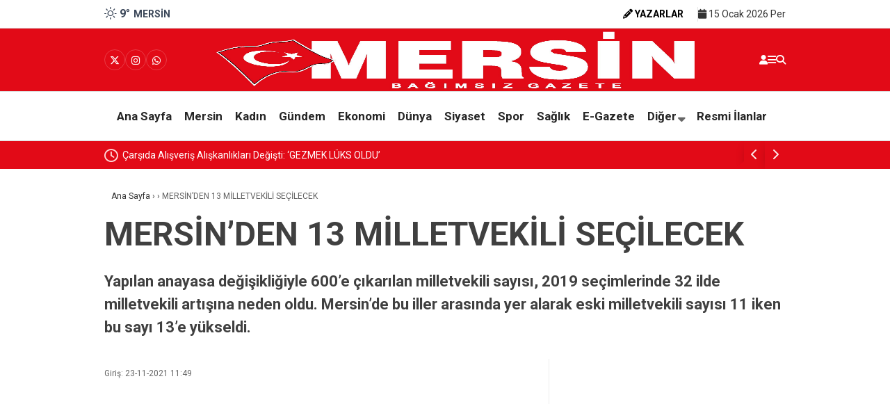

--- FILE ---
content_type: text/html; charset=UTF-8
request_url: https://mersingazetesi.com/index.php/2021/11/23/mersinden-13-milletvekili-secilecek/
body_size: 27503
content:
<!doctype html><html lang="tr" prefix="og: https://ogp.me/ns#"><head><meta charset="UTF-8"><meta name="viewport" content="width=device-width, initial-scale=1"><link rel="profile" href="https://gmpg.org/xfn/11"><style>img:is([sizes="auto" i], [sizes^="auto," i]) { contain-intrinsic-size: 3000px 1500px }</style><title>MERSİN’DEN 13 MİLLETVEKİLİ SEÇİLECEK &#045; Mersin Gazetesi</title><meta name="description" content="Yapılan anayasa değişikliğiyle 600’e çıkarılan milletvekili sayısı, 2019 seçimlerinde 32 ilde milletvekili artışına neden oldu. Mersin’de bu iller arasında yer alarak eski milletvekili sayısı 11 iken bu sayı 13’e yükseldi."/><meta name="robots" content="follow, index, max-snippet:-1, max-video-preview:-1, max-image-preview:large"/><link rel="canonical" href="https://mersingazetesi.com/index.php/2021/11/23/mersinden-13-milletvekili-secilecek/" /><meta property="og:locale" content="tr_TR" /><meta property="og:type" content="article" /><meta property="og:title" content="MERSİN’DEN 13 MİLLETVEKİLİ SEÇİLECEK &#045; Mersin Gazetesi" /><meta property="og:description" content="Yapılan anayasa değişikliğiyle 600’e çıkarılan milletvekili sayısı, 2019 seçimlerinde 32 ilde milletvekili artışına neden oldu. Mersin’de bu iller arasında yer alarak eski milletvekili sayısı 11 iken bu sayı 13’e yükseldi." /><meta property="og:url" content="https://mersingazetesi.com/index.php/2021/11/23/mersinden-13-milletvekili-secilecek/" /><meta property="og:site_name" content="Mersin Gazetesi" /><meta property="og:image" content="https://mersingazetesi.com/wp-content/uploads/2021/11/cropped-Calisma-Yuzeyi-3merlogo.jpg" /><meta property="og:image:secure_url" content="https://mersingazetesi.com/wp-content/uploads/2021/11/cropped-Calisma-Yuzeyi-3merlogo.jpg" /><meta property="og:image:width" content="512" /><meta property="og:image:height" content="512" /><meta property="og:image:alt" content="MERSİN’DEN 13 MİLLETVEKİLİ SEÇİLECEK" /><meta property="og:image:type" content="image/jpeg" /><meta property="article:published_time" content="2021-11-23T11:49:39+03:00" /><meta name="twitter:card" content="summary_large_image" /><meta name="twitter:title" content="MERSİN’DEN 13 MİLLETVEKİLİ SEÇİLECEK &#045; Mersin Gazetesi" /><meta name="twitter:description" content="Yapılan anayasa değişikliğiyle 600’e çıkarılan milletvekili sayısı, 2019 seçimlerinde 32 ilde milletvekili artışına neden oldu. Mersin’de bu iller arasında yer alarak eski milletvekili sayısı 11 iken bu sayı 13’e yükseldi." /><meta name="twitter:image" content="https://mersingazetesi.com/wp-content/uploads/2021/11/cropped-Calisma-Yuzeyi-3merlogo.jpg" /><meta name="twitter:label1" content="Yazan" /><meta name="twitter:data1" content="Mersin Gazetesi" /><meta name="twitter:label2" content="Okuma süresi" /><meta name="twitter:data2" content="Bir dakikadan az" /> <script type="application/ld+json" class="rank-math-schema">{"@context":"https://schema.org","@graph":[{"@type":["NewsMediaOrganization","Organization"],"@id":"https://mersingazetesi.com/#organization","name":"Mersin Gazetesi","url":"https://mersingazetesi.com","logo":{"@type":"ImageObject","@id":"https://mersingazetesi.com/#logo","url":"http://mersingazetesi.com/wp-content/uploads/2023/11/mersin-gazetesi-logo.png","contentUrl":"http://mersingazetesi.com/wp-content/uploads/2023/11/mersin-gazetesi-logo.png","caption":"Mersin Gazetesi","inLanguage":"tr","width":"408","height":"124"}},{"@type":"WebSite","@id":"https://mersingazetesi.com/#website","url":"https://mersingazetesi.com","name":"Mersin Gazetesi","publisher":{"@id":"https://mersingazetesi.com/#organization"},"inLanguage":"tr"},{"@type":"ImageObject","@id":"https://ssl.gstatic.com/ui/v1/icons/mail/images/cleardot.gif","url":"https://ssl.gstatic.com/ui/v1/icons/mail/images/cleardot.gif","width":"200","height":"200","inLanguage":"tr"},{"@type":"BreadcrumbList","@id":"https://mersingazetesi.com/index.php/2021/11/23/mersinden-13-milletvekili-secilecek/#breadcrumb","itemListElement":[{"@type":"ListItem","position":"1","item":{"@id":"https://mersingazetesi.com","name":"Ev"}},{"@type":"ListItem","position":"2","item":{"@id":"https://mersingazetesi.com/index.php/2021/11/23/mersinden-13-milletvekili-secilecek/","name":"MERS\u0130N\u2019DEN 13 M\u0130LLETVEK\u0130L\u0130 SE\u00c7\u0130LECEK"}}]},{"@type":"WebPage","@id":"https://mersingazetesi.com/index.php/2021/11/23/mersinden-13-milletvekili-secilecek/#webpage","url":"https://mersingazetesi.com/index.php/2021/11/23/mersinden-13-milletvekili-secilecek/","name":"MERS\u0130N\u2019DEN 13 M\u0130LLETVEK\u0130L\u0130 SE\u00c7\u0130LECEK &#045; Mersin Gazetesi","datePublished":"2021-11-23T11:49:39+03:00","dateModified":"2021-11-23T11:49:39+03:00","isPartOf":{"@id":"https://mersingazetesi.com/#website"},"primaryImageOfPage":{"@id":"https://ssl.gstatic.com/ui/v1/icons/mail/images/cleardot.gif"},"inLanguage":"tr","breadcrumb":{"@id":"https://mersingazetesi.com/index.php/2021/11/23/mersinden-13-milletvekili-secilecek/#breadcrumb"}},{"@type":"Person","@id":"https://mersingazetesi.com/author/habergiris/","name":"Mersin Gazetesi","url":"https://mersingazetesi.com/author/habergiris/","image":{"@type":"ImageObject","@id":"https://secure.gravatar.com/avatar/dda228973ff22b1b57723f49e6771d6a2f0818151c284772b06c87acc52a18ae?s=96&amp;d=mm&amp;r=g","url":"https://secure.gravatar.com/avatar/dda228973ff22b1b57723f49e6771d6a2f0818151c284772b06c87acc52a18ae?s=96&amp;d=mm&amp;r=g","caption":"Mersin Gazetesi","inLanguage":"tr"},"worksFor":{"@id":"https://mersingazetesi.com/#organization"}},{"@type":"NewsArticle","headline":"MERS\u0130N\u2019DEN 13 M\u0130LLETVEK\u0130L\u0130 SE\u00c7\u0130LECEK &#045; Mersin Gazetesi","datePublished":"2021-11-23T11:49:39+03:00","dateModified":"2021-11-23T11:49:39+03:00","author":{"@id":"https://mersingazetesi.com/author/habergiris/","name":"Mersin Gazetesi"},"publisher":{"@id":"https://mersingazetesi.com/#organization"},"description":"Yap\u0131lan anayasa de\u011fi\u015fikli\u011fiyle 600\u2019e \u00e7\u0131kar\u0131lan milletvekili say\u0131s\u0131, 2019 se\u00e7imlerinde 32 ilde milletvekili art\u0131\u015f\u0131na neden oldu. Mersin\u2019de bu iller aras\u0131nda yer alarak eski milletvekili say\u0131s\u0131 11 iken bu say\u0131 13\u2019e y\u00fckseldi.","name":"MERS\u0130N\u2019DEN 13 M\u0130LLETVEK\u0130L\u0130 SE\u00c7\u0130LECEK &#045; Mersin Gazetesi","@id":"https://mersingazetesi.com/index.php/2021/11/23/mersinden-13-milletvekili-secilecek/#richSnippet","isPartOf":{"@id":"https://mersingazetesi.com/index.php/2021/11/23/mersinden-13-milletvekili-secilecek/#webpage"},"image":{"@id":"https://ssl.gstatic.com/ui/v1/icons/mail/images/cleardot.gif"},"inLanguage":"tr","mainEntityOfPage":{"@id":"https://mersingazetesi.com/index.php/2021/11/23/mersinden-13-milletvekili-secilecek/#webpage"}}]}</script> <link rel='dns-prefetch' href='//www.googletagmanager.com' /><link rel='dns-prefetch' href='//fonts.googleapis.com' /><link rel='preconnect' href='https://fonts.gstatic.com' crossorigin /><link rel="alternate" type="application/rss+xml" title="Mersin Gazetesi &raquo; akışı" href="https://mersingazetesi.com/index.php/feed/" /><link rel="alternate" type="application/rss+xml" title="Mersin Gazetesi &raquo; yorum akışı" href="https://mersingazetesi.com/index.php/comments/feed/" /><link rel="alternate" type="application/rss+xml" title="Mersin Gazetesi &raquo; MERSİN’DEN 13 MİLLETVEKİLİ SEÇİLECEK yorum akışı" href="https://mersingazetesi.com/index.php/2021/11/23/mersinden-13-milletvekili-secilecek/feed/" /><style id='wp-emoji-styles-inline-css' type='text/css'>img.wp-smiley, img.emoji {
		display: inline !important;
		border: none !important;
		box-shadow: none !important;
		height: 1em !important;
		width: 1em !important;
		margin: 0 0.07em !important;
		vertical-align: -0.1em !important;
		background: none !important;
		padding: 0 !important;
	}</style><style id='classic-theme-styles-inline-css' type='text/css'>/*! This file is auto-generated */
.wp-block-button__link{color:#fff;background-color:#32373c;border-radius:9999px;box-shadow:none;text-decoration:none;padding:calc(.667em + 2px) calc(1.333em + 2px);font-size:1.125em}.wp-block-file__button{background:#32373c;color:#fff;text-decoration:none}</style><style id='global-styles-inline-css' type='text/css'>:root{--wp--preset--aspect-ratio--square: 1;--wp--preset--aspect-ratio--4-3: 4/3;--wp--preset--aspect-ratio--3-4: 3/4;--wp--preset--aspect-ratio--3-2: 3/2;--wp--preset--aspect-ratio--2-3: 2/3;--wp--preset--aspect-ratio--16-9: 16/9;--wp--preset--aspect-ratio--9-16: 9/16;--wp--preset--color--black: #000000;--wp--preset--color--cyan-bluish-gray: #abb8c3;--wp--preset--color--white: #ffffff;--wp--preset--color--pale-pink: #f78da7;--wp--preset--color--vivid-red: #cf2e2e;--wp--preset--color--luminous-vivid-orange: #ff6900;--wp--preset--color--luminous-vivid-amber: #fcb900;--wp--preset--color--light-green-cyan: #7bdcb5;--wp--preset--color--vivid-green-cyan: #00d084;--wp--preset--color--pale-cyan-blue: #8ed1fc;--wp--preset--color--vivid-cyan-blue: #0693e3;--wp--preset--color--vivid-purple: #9b51e0;--wp--preset--gradient--vivid-cyan-blue-to-vivid-purple: linear-gradient(135deg,rgba(6,147,227,1) 0%,rgb(155,81,224) 100%);--wp--preset--gradient--light-green-cyan-to-vivid-green-cyan: linear-gradient(135deg,rgb(122,220,180) 0%,rgb(0,208,130) 100%);--wp--preset--gradient--luminous-vivid-amber-to-luminous-vivid-orange: linear-gradient(135deg,rgba(252,185,0,1) 0%,rgba(255,105,0,1) 100%);--wp--preset--gradient--luminous-vivid-orange-to-vivid-red: linear-gradient(135deg,rgba(255,105,0,1) 0%,rgb(207,46,46) 100%);--wp--preset--gradient--very-light-gray-to-cyan-bluish-gray: linear-gradient(135deg,rgb(238,238,238) 0%,rgb(169,184,195) 100%);--wp--preset--gradient--cool-to-warm-spectrum: linear-gradient(135deg,rgb(74,234,220) 0%,rgb(151,120,209) 20%,rgb(207,42,186) 40%,rgb(238,44,130) 60%,rgb(251,105,98) 80%,rgb(254,248,76) 100%);--wp--preset--gradient--blush-light-purple: linear-gradient(135deg,rgb(255,206,236) 0%,rgb(152,150,240) 100%);--wp--preset--gradient--blush-bordeaux: linear-gradient(135deg,rgb(254,205,165) 0%,rgb(254,45,45) 50%,rgb(107,0,62) 100%);--wp--preset--gradient--luminous-dusk: linear-gradient(135deg,rgb(255,203,112) 0%,rgb(199,81,192) 50%,rgb(65,88,208) 100%);--wp--preset--gradient--pale-ocean: linear-gradient(135deg,rgb(255,245,203) 0%,rgb(182,227,212) 50%,rgb(51,167,181) 100%);--wp--preset--gradient--electric-grass: linear-gradient(135deg,rgb(202,248,128) 0%,rgb(113,206,126) 100%);--wp--preset--gradient--midnight: linear-gradient(135deg,rgb(2,3,129) 0%,rgb(40,116,252) 100%);--wp--preset--font-size--small: 13px;--wp--preset--font-size--medium: 20px;--wp--preset--font-size--large: 36px;--wp--preset--font-size--x-large: 42px;--wp--preset--spacing--20: 0.44rem;--wp--preset--spacing--30: 0.67rem;--wp--preset--spacing--40: 1rem;--wp--preset--spacing--50: 1.5rem;--wp--preset--spacing--60: 2.25rem;--wp--preset--spacing--70: 3.38rem;--wp--preset--spacing--80: 5.06rem;--wp--preset--shadow--natural: 6px 6px 9px rgba(0, 0, 0, 0.2);--wp--preset--shadow--deep: 12px 12px 50px rgba(0, 0, 0, 0.4);--wp--preset--shadow--sharp: 6px 6px 0px rgba(0, 0, 0, 0.2);--wp--preset--shadow--outlined: 6px 6px 0px -3px rgba(255, 255, 255, 1), 6px 6px rgba(0, 0, 0, 1);--wp--preset--shadow--crisp: 6px 6px 0px rgba(0, 0, 0, 1);}:where(.is-layout-flex){gap: 0.5em;}:where(.is-layout-grid){gap: 0.5em;}body .is-layout-flex{display: flex;}.is-layout-flex{flex-wrap: wrap;align-items: center;}.is-layout-flex > :is(*, div){margin: 0;}body .is-layout-grid{display: grid;}.is-layout-grid > :is(*, div){margin: 0;}:where(.wp-block-columns.is-layout-flex){gap: 2em;}:where(.wp-block-columns.is-layout-grid){gap: 2em;}:where(.wp-block-post-template.is-layout-flex){gap: 1.25em;}:where(.wp-block-post-template.is-layout-grid){gap: 1.25em;}.has-black-color{color: var(--wp--preset--color--black) !important;}.has-cyan-bluish-gray-color{color: var(--wp--preset--color--cyan-bluish-gray) !important;}.has-white-color{color: var(--wp--preset--color--white) !important;}.has-pale-pink-color{color: var(--wp--preset--color--pale-pink) !important;}.has-vivid-red-color{color: var(--wp--preset--color--vivid-red) !important;}.has-luminous-vivid-orange-color{color: var(--wp--preset--color--luminous-vivid-orange) !important;}.has-luminous-vivid-amber-color{color: var(--wp--preset--color--luminous-vivid-amber) !important;}.has-light-green-cyan-color{color: var(--wp--preset--color--light-green-cyan) !important;}.has-vivid-green-cyan-color{color: var(--wp--preset--color--vivid-green-cyan) !important;}.has-pale-cyan-blue-color{color: var(--wp--preset--color--pale-cyan-blue) !important;}.has-vivid-cyan-blue-color{color: var(--wp--preset--color--vivid-cyan-blue) !important;}.has-vivid-purple-color{color: var(--wp--preset--color--vivid-purple) !important;}.has-black-background-color{background-color: var(--wp--preset--color--black) !important;}.has-cyan-bluish-gray-background-color{background-color: var(--wp--preset--color--cyan-bluish-gray) !important;}.has-white-background-color{background-color: var(--wp--preset--color--white) !important;}.has-pale-pink-background-color{background-color: var(--wp--preset--color--pale-pink) !important;}.has-vivid-red-background-color{background-color: var(--wp--preset--color--vivid-red) !important;}.has-luminous-vivid-orange-background-color{background-color: var(--wp--preset--color--luminous-vivid-orange) !important;}.has-luminous-vivid-amber-background-color{background-color: var(--wp--preset--color--luminous-vivid-amber) !important;}.has-light-green-cyan-background-color{background-color: var(--wp--preset--color--light-green-cyan) !important;}.has-vivid-green-cyan-background-color{background-color: var(--wp--preset--color--vivid-green-cyan) !important;}.has-pale-cyan-blue-background-color{background-color: var(--wp--preset--color--pale-cyan-blue) !important;}.has-vivid-cyan-blue-background-color{background-color: var(--wp--preset--color--vivid-cyan-blue) !important;}.has-vivid-purple-background-color{background-color: var(--wp--preset--color--vivid-purple) !important;}.has-black-border-color{border-color: var(--wp--preset--color--black) !important;}.has-cyan-bluish-gray-border-color{border-color: var(--wp--preset--color--cyan-bluish-gray) !important;}.has-white-border-color{border-color: var(--wp--preset--color--white) !important;}.has-pale-pink-border-color{border-color: var(--wp--preset--color--pale-pink) !important;}.has-vivid-red-border-color{border-color: var(--wp--preset--color--vivid-red) !important;}.has-luminous-vivid-orange-border-color{border-color: var(--wp--preset--color--luminous-vivid-orange) !important;}.has-luminous-vivid-amber-border-color{border-color: var(--wp--preset--color--luminous-vivid-amber) !important;}.has-light-green-cyan-border-color{border-color: var(--wp--preset--color--light-green-cyan) !important;}.has-vivid-green-cyan-border-color{border-color: var(--wp--preset--color--vivid-green-cyan) !important;}.has-pale-cyan-blue-border-color{border-color: var(--wp--preset--color--pale-cyan-blue) !important;}.has-vivid-cyan-blue-border-color{border-color: var(--wp--preset--color--vivid-cyan-blue) !important;}.has-vivid-purple-border-color{border-color: var(--wp--preset--color--vivid-purple) !important;}.has-vivid-cyan-blue-to-vivid-purple-gradient-background{background: var(--wp--preset--gradient--vivid-cyan-blue-to-vivid-purple) !important;}.has-light-green-cyan-to-vivid-green-cyan-gradient-background{background: var(--wp--preset--gradient--light-green-cyan-to-vivid-green-cyan) !important;}.has-luminous-vivid-amber-to-luminous-vivid-orange-gradient-background{background: var(--wp--preset--gradient--luminous-vivid-amber-to-luminous-vivid-orange) !important;}.has-luminous-vivid-orange-to-vivid-red-gradient-background{background: var(--wp--preset--gradient--luminous-vivid-orange-to-vivid-red) !important;}.has-very-light-gray-to-cyan-bluish-gray-gradient-background{background: var(--wp--preset--gradient--very-light-gray-to-cyan-bluish-gray) !important;}.has-cool-to-warm-spectrum-gradient-background{background: var(--wp--preset--gradient--cool-to-warm-spectrum) !important;}.has-blush-light-purple-gradient-background{background: var(--wp--preset--gradient--blush-light-purple) !important;}.has-blush-bordeaux-gradient-background{background: var(--wp--preset--gradient--blush-bordeaux) !important;}.has-luminous-dusk-gradient-background{background: var(--wp--preset--gradient--luminous-dusk) !important;}.has-pale-ocean-gradient-background{background: var(--wp--preset--gradient--pale-ocean) !important;}.has-electric-grass-gradient-background{background: var(--wp--preset--gradient--electric-grass) !important;}.has-midnight-gradient-background{background: var(--wp--preset--gradient--midnight) !important;}.has-small-font-size{font-size: var(--wp--preset--font-size--small) !important;}.has-medium-font-size{font-size: var(--wp--preset--font-size--medium) !important;}.has-large-font-size{font-size: var(--wp--preset--font-size--large) !important;}.has-x-large-font-size{font-size: var(--wp--preset--font-size--x-large) !important;}
:where(.wp-block-post-template.is-layout-flex){gap: 1.25em;}:where(.wp-block-post-template.is-layout-grid){gap: 1.25em;}
:where(.wp-block-columns.is-layout-flex){gap: 2em;}:where(.wp-block-columns.is-layout-grid){gap: 2em;}
:root :where(.wp-block-pullquote){font-size: 1.5em;line-height: 1.6;}</style><link rel='stylesheet' id='contact-form-7-css' href='https://mersingazetesi.com/wp-content/plugins/contact-form-7/includes/css/styles.css?ver=6.1.3' type='text/css' media='all' /><link rel='stylesheet' id='esenbik-css' href='https://mersingazetesi.com/wp-content/plugins/esen-bik/css/esenbik.min.css?ver=1.0.7' type='text/css' media='all' /><link rel='stylesheet' id='esenhaber-theme-style-css' href='https://mersingazetesi.com/wp-content/themes/esenhaber/css/style.min.css?ver=2.2.0' type='text/css' media='all' /><style id='esenhaber-theme-style-inline-css' type='text/css'>.esen-container{max-width:1170px}@media screen and (max-width:1550px){.esen-container{max-width:1100px}}@media screen and (max-width:1439px){.esen-container{max-width:1100px}}@media screen and (max-width:1300px){.esen-container{max-width:980px}}.nav-container{background:linear-gradient(211deg, #ffffff 0%, #ffffff 100%);border-bottom:1px solid #d3d3d3}.sideright-content .mobile-right-side-logo{background:linear-gradient(211deg, #ffffff 0%, #ffffff 100%);border-bottom:1px solid #d3d3d3}.main-navigation > .esen-container > .menu-ana-menu-container > ul{height:70px}.main-navigation > .esen-container > .menu-ana-menu-container > ul > li{height:70px}.main-navigation > .esen-container > .menu-ana-menu-container > ul > li > a{height:70px}.header-2-container .header-logo-doviz{height:81px}/* .post-image:not(:has(.LazyYuklendi))::before{background-image:url('http://mersingazetesi.com/wp-content/uploads/2025/10/mersin-gazetesi-2.fh11-2.jpg')}*/ .sideContent .hava_durumu:after{border-top:85px solid #0066bf}.main-navigation > .esen-container > .menu-ana-menu-container > ul > li.current-menu-item > a:before{border-color:#e20a17 transparent transparent transparent}.namaz-icerik{background-image:url('https://mersingazetesi.com/wp-content/themes/esenhaber/img/camii.png');background-position-y:bottom;background-repeat:no-repeat}.logo{height:70px}.main-navigation > .esen-container > .menu-ana-menu-container > ul > li > .esen-megamenu{top:71px}.search-box, .search-detail{height:70px}.main-navigation > .esen-container > .menu-ana-menu-container > ul > li{padding:0px 8px}.mobile-header{border-bottom:1px solid #dddddd}.news-progress-container > .news-progress-bar{background-color:#a02121;background-image:linear-gradient(147deg, #a02121 0%, #ff0000 74%)}.top-bar-container{border-bottom:1px solid #dddddd}.main-navigation > .esen-container > .menu-ana-menu-container > ul > li:first-child{margin-left:auto}.main-navigation > .esen-container > .menu-ana-menu-container > ul{justify-content:center}.haber-post{position:relative}.haber-post:after{height:3px;content:'';position:absolute;border-top:3px solid #ffffff;width:calc(100% - -40px);top:0px;left:-20px;opacity:1}.breadcrumbs{border-left:2px solid #ffffff}.post-share-gallery{position:unset}@media screen and (max-width:768px){.content-area{margin-top:-10px}}</style><link rel="preload" as="style" href="https://fonts.googleapis.com/css?family=Roboto:100,300,400,500,700,900,100italic,300italic,400italic,500italic,700italic,900italic&#038;subset=latin-ext&#038;display=swap&#038;ver=1759916867" /><link rel="stylesheet" href="https://fonts.googleapis.com/css?family=Roboto:100,300,400,500,700,900,100italic,300italic,400italic,500italic,700italic,900italic&#038;subset=latin-ext&#038;display=swap&#038;ver=1759916867" media="print" onload="this.media='all'"><noscript><link rel="stylesheet" href="https://fonts.googleapis.com/css?family=Roboto:100,300,400,500,700,900,100italic,300italic,400italic,500italic,700italic,900italic&#038;subset=latin-ext&#038;display=swap&#038;ver=1759916867" /></noscript> <script type="text/javascript" src="https://www.googletagmanager.com/gtag/js?id=GT-P8ZRLQM" id="google_gtagjs-js" defer data-deferred="1"></script> <script type="text/javascript" id="google_gtagjs-js-after" src="[data-uri]" defer></script> <link rel="https://api.w.org/" href="https://mersingazetesi.com/index.php/wp-json/" /><link rel="alternate" title="JSON" type="application/json" href="https://mersingazetesi.com/index.php/wp-json/wp/v2/posts/1920" /><link rel="EditURI" type="application/rsd+xml" title="RSD" href="https://mersingazetesi.com/xmlrpc.php?rsd" /><link rel='shortlink' href='https://mersingazetesi.com/?p=1920' /><link rel="alternate" title="oEmbed (JSON)" type="application/json+oembed" href="https://mersingazetesi.com/index.php/wp-json/oembed/1.0/embed?url=https%3A%2F%2Fmersingazetesi.com%2Findex.php%2F2021%2F11%2F23%2Fmersinden-13-milletvekili-secilecek%2F" /><link rel="alternate" title="oEmbed (XML)" type="text/xml+oembed" href="https://mersingazetesi.com/index.php/wp-json/oembed/1.0/embed?url=https%3A%2F%2Fmersingazetesi.com%2Findex.php%2F2021%2F11%2F23%2Fmersinden-13-milletvekili-secilecek%2F&#038;format=xml" /><meta name="generator" content="Site Kit by Google 1.166.0" /><meta name="generator" content="Redux 4.5.7.1" /><meta name="title" content="MERSİN’DEN 13 MİLLETVEKİLİ SEÇİLECEK"><meta name="datePublished" content="2021-11-23T11:49:39+03:00"><meta name="dateModified" content="2021-11-23T11:49:39+03:00"><meta name="url" content="https://mersingazetesi.com/index.php/2021/11/23/mersinden-13-milletvekili-secilecek/"><meta name="articleSection" content="video"><meta name="articleAuthor" content=""><link rel="icon" href="https://mersingazetesi.com/wp-content/uploads/2021/11/cropped-Calisma-Yuzeyi-3merlogo-32x32.jpg" sizes="32x32" /><link rel="icon" href="https://mersingazetesi.com/wp-content/uploads/2021/11/cropped-Calisma-Yuzeyi-3merlogo-192x192.jpg" sizes="192x192" /><link rel="apple-touch-icon" href="https://mersingazetesi.com/wp-content/uploads/2021/11/cropped-Calisma-Yuzeyi-3merlogo-180x180.jpg" /><meta name="msapplication-TileImage" content="https://mersingazetesi.com/wp-content/uploads/2021/11/cropped-Calisma-Yuzeyi-3merlogo-270x270.jpg" /><style id="EsenHaber-dynamic-css" title="dynamic-css" class="redux-options-output">body{font-family:Roboto,Arial, Helvetica, sans-serif;font-weight:400;font-style:normal;}.main-navigation > .esen-container > .menu-ana-menu-container > ul > li{font-family:Roboto,Arial, Helvetica, sans-serif;line-height:70px;font-weight:700;font-style:normal;font-size:17px;}.esen-drawer-menu, .search-button-nav, .nav-user > a{color:#ffffff;}.main-navigation > .esen-container > .menu-ana-menu-container li > a, .esen-drawer-menu, .search-button-nav, .nav-user > a{color:#262626;}.main-navigation > .esen-container > .menu-ana-menu-container li:hover > a, .esen-drawer-menu:hover, .search-button-nav:hover{color:rgba(196,0,0,0.97);}.main-navigation > .esen-container > .menu-ana-menu-container > ul > li > ul, .main-navigation > .esen-container > .menu-ana-menu-container > ul > li > ul > li > ul, .main-navigation > .esen-container > .menu-ana-menu-container > ul > li > ul > li > ul > li > ul{background:#ffffff;}.main-navigation > .esen-container > .menu-ana-menu-container > ul > li > ul > li a, .main-navigation > .esen-container > .menu-ana-menu-container > ul > li ul li:before{color:#2b2b2b;}.main-navigation > .esen-container > .menu-ana-menu-container li > ul > li:hover > a{color:rgba(126,126,126,0.73);}.top-bar-container, .sideContent .top-elements ul{background:#ffffff;}.top-elements li a{color:#000000;}.top-elements li.photo-gallery a > i{color:#000000;}.top-elements li.video-gallery a > i{color:#000000;}.top-elements li.yazarlar-button a > i{color:#000000;}.b_ikon{color:#3b4759;}.bugun_temp{color:#3b4759;}.weather-city{color:#3b4759;}.desk-sosyal-medya > li:first-child{color:#3b4759;}.desk-sosyal-medya > li a.facebookd{color:#0072e5;}.desk-sosyal-medya > li a.twitterd{color:#0a0000;}.desk-sosyal-medya > li a.instagramd{color:#9e00ce;}.desk-sosyal-medya > li a.youtubed{color:#ff0000;}.desk-sosyal-medya > li a.tiktok{color:#000000;}.desk-sosyal-medya > li a.pinterestd{color:#d1d1d1;}.desk-sosyal-medya > li a.dribbbled{color:#aaaaaa;}.desk-sosyal-medya > li a.linkedind{color:#7f7f7f;}.desk-sosyal-medya > li a.whatsappd{color:#59d600;}.desk-sosyal-medya > li a.telegramd{color:#0088cc;}.sd-red-bg, .son-dakika-arama, .son-dakika-arama > .esen-container > .son-dakika{background:#e20a17;}.son-dakika-arama > .esen-container > .son-dakika > .sd-list a{color:#ffffff;}.son-dakika-arama{background:#ffffff;}.top-header-menu > .piyasa > li > span{color:#005ae8;}.top-header-menu > .piyasa > li > span.guncel{color:#000000;}.mobile-header{background:#e20a17;}.mobil-menu-bar > div, .menu-button_sol{color:#ffffff;}.mobile-right-drawer-menu{color:#ffffff;}</style></head><body class="wp-singular post-template-default single single-post postid-1920 single-format-standard wp-custom-logo wp-theme-esenhaber"><div id="backdropped" class="side-backdropped"></div><div id="sideright" class="esn-sideright"><div class="sideright-content"><div class="mobile-right-side-logo">
<a href="https://mersingazetesi.com" class="kendi"><img src="http://mersingazetesi.com/wp-content/uploads/2025/10/mersin-gazetesi-2.fh11-2.jpg" alt="Mersin Gazetesi" width="2525" height="656" /></a></div>
<a href="https://mersingazetesi.com" class="side-links kendi d-md-none"><i class="fa fa-home"></i> Ana Sayfa</a>
<a href="#" class="search-button-nav side-links mobile-display"><i class="fa fa-search"></i> Arama</a>
<a href="https://mersingazetesi.com/index.php/yazarlar/" class="side-links d-md-none"><i class="fa fa-pen"></i> Yazarlar</a><div class="side-kategoriler"><i class="fa fa-list"></i> Yayın/Gazete</div>
<a href="https://mersingazetesi.com/yayinlar/" class="side-links pt-0 kendi"><i class="fa-solid fa-newspaper"></i> Yayınlar</a><div class="side-kategoriler d-md-none"><i class="fa fa-list"></i> Kategoriler</div><ul id="primary-nav-sidebar" class="primary-nav-sidebar d-md-none"><li id="menu-item-75647" class="menu-item menu-item-type-post_type menu-item-object-page menu-item-home menu-item-75647"><a href="https://mersingazetesi.com/" class="kendi">Ana Sayfa</a></li><li id="menu-item-279" class="menu-item menu-item-type-taxonomy menu-item-object-category menu-item-279"><a href="https://mersingazetesi.com/index.php/category/haber-kategori/mersin/" class="kendi">Mersin</a></li><li id="menu-item-280" class="menu-item menu-item-type-taxonomy menu-item-object-category menu-item-280"><a href="https://mersingazetesi.com/index.php/category/haber-kategori/kadin/" class="kendi">Kadın</a></li><li id="menu-item-283" class="menu-item menu-item-type-taxonomy menu-item-object-category menu-item-283"><a href="https://mersingazetesi.com/index.php/category/haber-kategori/gundem/" class="kendi">Gündem</a></li><li id="menu-item-281" class="menu-item menu-item-type-taxonomy menu-item-object-category menu-item-281"><a href="https://mersingazetesi.com/index.php/category/haber-kategori/ekonomi/" class="kendi">Ekonomi</a></li><li id="menu-item-284" class="menu-item menu-item-type-taxonomy menu-item-object-category menu-item-284"><a href="https://mersingazetesi.com/index.php/category/haber-kategori/dunya/" class="kendi">Dünya</a></li><li id="menu-item-287" class="menu-item menu-item-type-taxonomy menu-item-object-category menu-item-287"><a href="https://mersingazetesi.com/index.php/category/haber-kategori/siyaset/" class="kendi">Siyaset</a></li><li id="menu-item-286" class="menu-item menu-item-type-taxonomy menu-item-object-category menu-item-286"><a href="https://mersingazetesi.com/index.php/category/haber-kategori/spor/" class="kendi">Spor</a></li><li id="menu-item-285" class="menu-item menu-item-type-taxonomy menu-item-object-category menu-item-285"><a href="https://mersingazetesi.com/index.php/category/haber-kategori/saglik/" class="kendi">Sağlık</a></li><li id="menu-item-73970" class="menu-item menu-item-type-post_type menu-item-object-page menu-item-73970"><a href="https://mersingazetesi.com/index.php/yayinlar/" class="kendi">E-Gazete</a></li><li id="menu-item-73966" class="menu-item menu-item-type-custom menu-item-object-custom menu-item-73966"><a href="#" class="kendi">Diğer</a></li><li id="menu-item-75643" class="menu-item menu-item-type-post_type menu-item-object-page menu-item-75643"><a href="https://mersingazetesi.com/index.php/resmi-ilanlar/" class="kendi">Resmi İlanlar</a></li></ul><div class="side-kategoriler"><i class="fa fa-list"></i> Servisler</div>
<a href="https://mersingazetesi.com/index.php/nobetci-eczaneler/" class="side-links kendi pt-0"><img src="[data-uri]" alt="Nöbetçi Eczaneler Sayfası" class="eczane-icon-ne" width="16" height="16"> Nöbetçi Eczaneler</a>
<a href="https://mersingazetesi.com/index.php/hava-durumu/" class="side-links side-hava kendi"><i class="fa-solid fa-temperature-half"></i> Hava Durumu</a>
<a href="https://mersingazetesi.com/index.php/namaz-vakitleri/" class="side-links side-namaz kendi"><i class="fa-solid fa-mosque"></i> Namaz Vakitleri</a>
<a href="" class="side-links side-gazete kendi"><i class="fa-solid fa-newspaper"></i> Gazeteler</a><a href="https://mersingazetesi.com/index.php/puan-durumlari/" class="side-links side-puan kendi"><i class="fa-solid fa-futbol"></i> Puan Durumu</a><div class="side-kategoriler"><i class="fab fa-whatsapp"></i> WhatsApp</div><div style="margin-bottom:15px"><div class="whatsapp-ihbar">
<a href="https://web.whatsapp.com/send?phone=90555&text=Merhaba+%C4%B0hbar+Hatt%C4%B1n%C4%B1za+bir+%C5%9Fey+g%C3%B6ndermek+istiyorum..+">
<i class="fab fa-whatsapp" style="transform: rotate(270deg);"></i>
<span style="text-align: center;">WhatsApp İhbar Hattı</span>
<i class="fab fa-whatsapp"></i>
</a></div></div><div class="side-kategoriler"><i class="fa fa-share"></i> Sosyal Medya</div><ul class="side-right-social"><li class="twitter social"><a href="https://twitter.com/GazetesiMersin" title="X (Twitter) hesabımız" class="twitterd" target="_blank" rel="noopener"><i class="fab fa-x-twitter"></i></a></li><li class="instagram social"><a href="https://instagram.com/mersingazetesi/" title="Instagram hesabımız" class="instagramd" target="_blank" rel="noopener"><i class="fab fa-instagram"></i> Instagram</a></li></ul><div class="side-kategoriler"><i class="fa fa-download"></i> Uygulamamızı İndir</div><ul class="side-app-icons"><li><a href="#"><img data-src="https://mersingazetesi.com/wp-content/themes/esenhaber/img/gplay.png"  alt="Google Play Uygulamamız" class="lazyload" width="134" height="40"></a></li><li><a href="#"><img data-src="https://mersingazetesi.com/wp-content/themes/esenhaber/img/appst.svg" alt="AppStore Play Uygulamamız" class="lazyload" width="151" height="40"></a></li><li><a href="#"><img data-src="https://mersingazetesi.com/wp-content/themes/esenhaber/img/appg.png" alt="AppGallery Uygulamamız" class="lazyload" width="134" height="40"></a></li></ul></div></div><style>.mobile-side-logo {
	background: linear-gradient(211deg,  #f2f2f2 0%, #f2f2f2 100%);	}
	.mobile-side-logo:after {
	border-top: 11px solid #f2f2f2;
	}</style><div id="backdrop"></div><div id="sidenav" class="sn-sidenav"><div class="sideContent"><div class="mobile-side-logo">
<a itemprop="url" href="https://mersingazetesi.com"><img src="http://mersingazetesi.com/wp-content/uploads/2025/10/mersin-gazetesi-2.fh11-2.jpg" alt="Mersin Gazetesi" width="2525" height="656"/></a></div><div class="top-elements"><ul><li class="yazarlar-button"><a href="https://mersingazetesi.com/index.php/yazarlar/"><i class="fa fa-pencil-alt"></i> <strong>YAZARLAR</strong> </a></li></ul></div><nav class="primary-nav-sidebar-wrapper"><ul id="primary-nav-sidebar" class="primary-nav-sidebar"><li class="menu-item menu-item-type-post_type menu-item-object-page menu-item-home menu-item-75647"><a href="https://mersingazetesi.com/" class="kendi">Ana Sayfa<i class="fas fa-caret-down m-menu-arrow"></i></a></li><li class="menu-item menu-item-type-taxonomy menu-item-object-category menu-item-279"><a href="https://mersingazetesi.com/index.php/category/haber-kategori/mersin/" class="kendi">Mersin<i class="fas fa-caret-down m-menu-arrow"></i></a></li><li class="menu-item menu-item-type-taxonomy menu-item-object-category menu-item-280"><a href="https://mersingazetesi.com/index.php/category/haber-kategori/kadin/" class="kendi">Kadın<i class="fas fa-caret-down m-menu-arrow"></i></a></li><li class="menu-item menu-item-type-taxonomy menu-item-object-category menu-item-283"><a href="https://mersingazetesi.com/index.php/category/haber-kategori/gundem/" class="kendi">Gündem<i class="fas fa-caret-down m-menu-arrow"></i></a></li><li class="menu-item menu-item-type-taxonomy menu-item-object-category menu-item-281"><a href="https://mersingazetesi.com/index.php/category/haber-kategori/ekonomi/" class="kendi">Ekonomi<i class="fas fa-caret-down m-menu-arrow"></i></a></li><li class="menu-item menu-item-type-taxonomy menu-item-object-category menu-item-284"><a href="https://mersingazetesi.com/index.php/category/haber-kategori/dunya/" class="kendi">Dünya<i class="fas fa-caret-down m-menu-arrow"></i></a></li><li class="menu-item menu-item-type-taxonomy menu-item-object-category menu-item-287"><a href="https://mersingazetesi.com/index.php/category/haber-kategori/siyaset/" class="kendi">Siyaset<i class="fas fa-caret-down m-menu-arrow"></i></a></li><li class="menu-item menu-item-type-taxonomy menu-item-object-category menu-item-286"><a href="https://mersingazetesi.com/index.php/category/haber-kategori/spor/" class="kendi">Spor<i class="fas fa-caret-down m-menu-arrow"></i></a></li><li class="menu-item menu-item-type-taxonomy menu-item-object-category menu-item-285"><a href="https://mersingazetesi.com/index.php/category/haber-kategori/saglik/" class="kendi">Sağlık<i class="fas fa-caret-down m-menu-arrow"></i></a></li><li class="menu-item menu-item-type-post_type menu-item-object-page menu-item-73970"><a href="https://mersingazetesi.com/index.php/yayinlar/" class="kendi">E-Gazete<i class="fas fa-caret-down m-menu-arrow"></i></a></li><li class="menu-item menu-item-type-custom menu-item-object-custom menu-item-has-children menu-item-73966"><a href="#" class="kendi">Diğer<i class="fas fa-caret-down m-menu-arrow"></i></a><ul class="sub-menu"><li id="menu-item-282" class="menu-item menu-item-type-taxonomy menu-item-object-category menu-item-282"><a href="https://mersingazetesi.com/index.php/category/haber-kategori/teknoloji/" class="kendi">Teknoloji<i class="fas fa-caret-down m-menu-arrow"></i></a></li><li id="menu-item-73967" class="menu-item menu-item-type-post_type menu-item-object-page menu-item-73967"><a href="https://mersingazetesi.com/index.php/hava-durumu/" class="kendi">Mersin Hava Durumu<i class="fas fa-caret-down m-menu-arrow"></i></a></li><li id="menu-item-73968" class="menu-item menu-item-type-post_type menu-item-object-page menu-item-73968"><a href="https://mersingazetesi.com/index.php/nobetci-eczaneler/" class="kendi">Mersin Nöbetçi Eczaneler<i class="fas fa-caret-down m-menu-arrow"></i></a></li><li id="menu-item-73969" class="menu-item menu-item-type-post_type menu-item-object-page menu-item-73969"><a href="https://mersingazetesi.com/index.php/puan-durumlari/" class="kendi">Puan Durumları<i class="fas fa-caret-down m-menu-arrow"></i></a></li></ul></li><li class="menu-item menu-item-type-post_type menu-item-object-page menu-item-75643"><a href="https://mersingazetesi.com/index.php/resmi-ilanlar/" class="kendi">Resmi İlanlar<i class="fas fa-caret-down m-menu-arrow"></i></a></li></ul></nav><div class="sidenav-footer"><div class="sidenav-footer-fallow"></div><ul class="sidenav-footer-social-icons"><li class="twitter social"><a href="https://twitter.com/GazetesiMersin" title="X (Twitter) hesabımız" class="twitter" target="_blank" rel="noopener"><i class="fab fa-x-twitter"></i></a></li><li class="instagram social"><a href="https://instagram.com/mersingazetesi/" title="Instagram hesabımız" class="instagram" target="_blank" rel="noopener"><i class="fab fa-instagram"></i></a></li></ul></div></div></div><div id="page" class="site"><style>.logo_kapsayici{width:auto;float:unset}.mlogo_kapsayici{width:20%}.logo{line-height:0.7;width:100%;max-width:100%;margin-right:0px;height:85px;text-align:center}.mlogo{line-height:0.7;width:calc(100%);max-width:100%;margin-right:0px;height:50px;margin:0;padding:0;justify-content:center;align-items:center;display:none}.logo a img{width:85%;display:inline-block;max-height:100%;max-width:100%}.menu-ana-menu-container{display:table;width:100%}.main-navigation > .esen-container > .menu-ana-menu-container > ul > li:first-child{padding-left:0px}.footer-widget-inner .menu-ana-menu-container{width:100%}.msite-logo{max-width:150px}.desk-sosyal-medya{display:flex;justify-content:flex-start;align-items:center;gap:3px}.desk-sosyal-medya > li{border:1px solid rgba(255, 255, 255, 0.2);width:30px;height:30px;border-radius:50%}.desk-sosyal-medya > li:hover{border:1px solid rgba(255, 255, 255, 0.1);background:rgba(255, 255, 255, 0.1)}.desk-sosyal-medya > li:last-child{padding-right:0px}.desk-sosyal-medya > li i{font-weight:400}.desk-sosyal-medya > li a{color:#ffffff !important;height:30px;display:flex;justify-content:center;align-items:center}.desk-sosyal-medya > li.sm-follow{display:none}.son-dakika-arama > .esen-container > .son-dakika:after{border-top:11px solid rgba(226, 10, 23, 1)}.son-dakika-arama > .esen-container > .son-dakika > .sd-list > .sd-left-right-button > .sd-left{background:rgba(226, 10, 23, 0.90);color:rgba(255, 255, 255, .90);box-shadow:-2px 3px 16px -8px rgb(0 0 0 / 42%)}.son-dakika-arama > .esen-container > .son-dakika > .sd-list > .sd-left-right-button > .sd-left:after{border-bottom:11px solid rgba(226, 10, 23, 0.90)}.son-dakika-arama > .esen-container > .son-dakika > .sd-list > .sd-left-right-button > .sd-right{background:rgba(226, 10, 23, 1);box-shadow:-2px 3px 16px -8px rgb(0 0 0 / 42%);color:rgba(255, 255, 255, .90)}.son-dakika-arama{}.custom-fv-galeri{margin-left:15px;margin-top:1px;padding:2px 15px;background:#ff6b0f;color:#fff;border-radius:5px;font-weight:bold}.custom-fv-title{display:flex;align-items:center}.main-navigation > .esen-container > .menu-ana-menu-container > ul{justify-content:center}.main-navigation > .esen-container > .menu-ana-menu-container > ul > li:first-child{margin-left:unset}.header-4-container{width:100%;background:linear-gradient(90deg, #e20a17 0%, #e20a17 100%);border-bottom:1px solid #dddddd}.sticky_logo{display:none}.header-logo-doviz{display:flex;height:90px;align-items:center;justify-content:space-between;gap:50px}.top-header-menu{display:none}.son-dakika-arama > .esen-container > .son-dakika{width:100%;margin-right:0px}.son-dakika-arama > .esen-container > .son-dakika:after{content:unset}.son-dakika-arama{background:#e20a17}.menu > .nav-user, .menu > .esen-drawer-menu, .menu > .search-button-nav{display:none !important}.header-template-4-right-icons{display:flex;gap:25px;justify-content:flex-end}.header-template-4-right-icons > .nav-user a, .header-template-4-right-icons .esen-drawer-menu, .header-template-4-right-icons > .search-button-nav{color:#ffffff}.header-4-item{flex:1;position:relative}.bugun{font-size:16px}.yazarlar-button > a{color:#000000}.yazarlar-button > a > i{color:#000000}.header-4-top-right{display:flex;gap:20px}.header-date{color:rgba(0, 0, 0, 0.8)}.header-4-top-right > *:not(:last-child){border-right:1px solid rgba(0,0,0,0.1);padding-right:20px}.desk-sosyal-medya > li i{font-size:14px}@media only screen and (max-width:1024px){.header-4-container{display:none}.mlogo{display:flex}.mlogo_kapsayici{width:100%}.desk-sosyal-medya{display:none}.whatsapp-ihbar.wp-left{position:absolute;bottom:100px;background:#25d366;padding:5px 15px;width:calc(100% - 40px);border-radius:5px}.whatsapp-ihbar.wp-left a i{padding:10px 10px;margin-right:0px;text-align:center;border-radius:5px;font-size:20px}.whatsapp-ihbar.wp-left a{color:#fff;display:flex;justify-content:center;align-items:center}.whatsapp-ihbar.wp-left a:before{content:" ";position:absolute;left:calc(50% - 8px);z-index:111;border-style:solid;border-width:8px 8px 0 8px;border-color:#ffffff transparent transparent transparent;opacity:1 !important;transform:translateY(0px) !important;top:-2px}}</style><header id="masthead" class="site-header f-nav-mobile"><div class="header"><div class="top-bar-container"><div class="esen-container"><div class="marka-inner-container "><div class="top-bar"><div class="top-elements"><ul><li><div class="hava_durumu"><div class="havaD"><div class="havaKap"><div class="baslik"></div><ul class="havaDurumu"><li class="bugun">
<span class="bugun_text"></span>
<span class="b_ikon">
<i class="wi wi-day-sunny"></i>				</span>
<span class="bugun_temp">9.1<font style="font-weight:400;">°</font></span><div class="weather-city">Mersin</div></li></ul></div></div><div class="esen-weather"><div class="weather-city-search">
<input type="text" name="" value="" placeholder="Şehir Ara">
<i class="fa fa-search"></i></div><ul><li data-value="İstanbul" >İstanbul</li><li data-value="Ankara" >Ankara</li><li data-value="İzmir" >İzmir</li><li data-value="Adana" >Adana</li><li data-value="Adiyaman" >Adıyaman</li><li data-value="Afyon" >Afyon</li><li data-value="Ağrı" >Ağrı</li><li data-value="Aksaray" >Aksaray</li><li data-value="Amasya" >Amasya</li><li data-value="Antalya" >Antalya</li><li data-value="Ardahan" >Ardahan</li><li data-value="Artvin" >Artvin</li><li data-value="Aydın" >Aydın</li><li data-value="Balikesir" >Balıkesir</li><li data-value="Bartın" >Bartın</li><li data-value="Batman" >Batman</li><li data-value="Bayburt" >Bayburt</li><li data-value="Bilecik" >Bilecik</li><li data-value="Bingöl" >Bingöl</li><li data-value="Bitlis" >Bitlis</li><li data-value="Bolu" >Bolu</li><li data-value="Burdur" >Burdur</li><li data-value="Bursa" >Bursa</li><li data-value="Canakkale" >Çanakkale</li><li data-value="Çankırı" >Çankırı</li><li data-value="Corum" >Çorum</li><li data-value="Denizli" >Denizli</li><li data-value="Diyarbakır" >Diyarbakır</li><li data-value="Duzce" >Düzce</li><li data-value="Edirne" >Edirne</li><li data-value="Elazığ" >Elazığ</li><li data-value="Erzincan" >Erzincan</li><li data-value="Erzurum" >Erzurum</li><li data-value="Eskişehir" >Eskişehir</li><li data-value="Gaziantep" >Gaziantep</li><li data-value="Giresun" >Giresun</li><li data-value="Gumüşhane" >Gümüşhane</li><li data-value="Hakkari" >Hakkari</li><li data-value="Hatay" >Hatay</li><li data-value="Mersin" selected>Mersin</li><li data-value="Igdır" >Iğdır</li><li data-value="Isparta" >Isparta</li><li data-value="Kahramanmaraş" >Kahramanmaraş</li><li data-value="Karabuk" >Karabük</li><li data-value="Karaman" >Karaman</li><li data-value="Kars" >Kars</li><li data-value="Kastamonu" >Kastamonu</li><li data-value="Kayseri" >Kayseri</li><li data-value="Kırıkkale" >Kırıkkale</li><li data-value="Kırklareli" >Kırklareli</li><li data-value="Kırşehir" >Kırşehir</li><li data-value="Kilis" >Kilis</li><li data-value="Kocaeli" >Kocaeli</li><li data-value="Konya" >Konya</li><li data-value="Kutahya" >Kütahya</li><li data-value="Malatya" >Malatya</li><li data-value="Manisa" >Manisa</li><li data-value="Mardin" >Mardin</li><li data-value="Muğla" >Muğla</li><li data-value="Muş" >Muş</li><li data-value="Nevsehir" >Nevşehir</li><li data-value="Nigde" >Niğde</li><li data-value="Ordu" >Ordu</li><li data-value="Osmaniye" >Osmaniye</li><li data-value="Rize" >Rize</li><li data-value="Sakarya" >Sakarya</li><li data-value="Samsun" >Samsun</li><li data-value="Siirt" >Siirt</li><li data-value="Sinop" >Sinop</li><li data-value="Sivas" >Sivas</li><li data-value="Şanlıurfa" >Şanlıurfa</li><li data-value="Şırnak" >Şırnak</li><li data-value="Tekirdag" >Tekirdağ</li><li data-value="Tokat" >Tokat</li><li data-value="Trabzon" >Trabzon</li><li data-value="Tunceli" >Tunceli</li><li data-value="Uşak" >Uşak</li><li data-value="Van" >Van</li><li data-value="Yalova" >Yalova</li><li data-value="Yozgat" >Yozgat</li><li data-value="Zonguldak" >Zonguldak</li></ul></div></div></li></ul></div></div><div class="header-4-top-right">
<span class="yazarlar-button"><a href="https://mersingazetesi.com/index.php/yazarlar/" class="kendi"><i class="fa fa-pencil-alt"></i> <strong>YAZARLAR</strong> </a></span><div class="header-date">
<i class="fa fa-calendar"></i> 15 Ocak 2026 Per</div></div></div></div></div><div class="clear"></div><div class="header-4-container" id="header-4-container"><div class="esen-container "><div class="header-logo-doviz"><div class="header-4-item"><div class="top-bar-social"><ul class="desk-sosyal-medya"><li style="font-size:12px;" class="sm-follow">Bizi Takip Edin</li><li><a href="https://twitter.com/GazetesiMersin" title="X (Twitter) hesabımız" class="twitterd" target="_blank" rel="noopener"><i class="fab fa-x-twitter"></i></a></li><li><a href="https://instagram.com/mersingazetesi/" title="Instagram hesabımız" class="instagramd" target="_blank" rel="noopener"><i class="fab fa-instagram"></i></a></li><li><a href="https://web.whatsapp.com/send?phone=90555&text=Merhaba+%C4%B0hbar+Hatt%C4%B1n%C4%B1za+bir+%C5%9Fey+g%C3%B6ndermek+istiyorum..+" title="WhatsApp hesabımız" class="whatsappd" target="_blank" rel="noopener"><i class="fab fa-whatsapp"></i></a></li></ul></div></div><div class="logo_kapsayici "><div class="logo">
<a href="https://mersingazetesi.com" class="kendi" title="Mersin Gazetesi"><img class="site-logo" src="http://mersingazetesi.com/wp-content/uploads/2025/10/mersin-gazetesi-2.fh11-2.jpg" alt="Mersin Gazetesi" width="2525" height="656" />
<span class="d-none">Mersin Gazetesi</span>
</a></div></div><ul class="header-template-4-right-icons header-4-item"><li class="nav-user"><a href="https://mersingazetesi.com/index.php/uye-giris/" aria-label="Kayıt Ol" class="kendi"><i class="fa fa-user"></i></a></li><li class="esen-drawer-menu"><i class="fa fa-bars"></i></li><li class="search-button-nav"><i class="fa fa-search"></i></li></li></div></div></div><div class="clear"></div><div class="nav-container desktop-nav"><nav id="site-navigation" class="main-navigation"><div class="esen-container"><div class="menu-ana-menu-container"><ul id="top-menu" class="menu"><li id="nav-menu-item-75647" class="main-menu-item  menu-item-even menu-item-depth-0  menu-item menu-item-type-post_type menu-item-object-page menu-item-home"><a href="https://mersingazetesi.com/" class="menu-link main-menu-link">  Ana Sayfa</a></li><li id="nav-menu-item-279" class="main-menu-item  menu-item-even menu-item-depth-0  menu-item menu-item-type-taxonomy menu-item-object-category"><a href="https://mersingazetesi.com/index.php/category/haber-kategori/mersin/" class="menu-link main-menu-link">  Mersin</a></li><li id="nav-menu-item-280" class="main-menu-item  menu-item-even menu-item-depth-0  menu-item menu-item-type-taxonomy menu-item-object-category"><a href="https://mersingazetesi.com/index.php/category/haber-kategori/kadin/" class="menu-link main-menu-link">  Kadın</a></li><li id="nav-menu-item-283" class="main-menu-item  menu-item-even menu-item-depth-0  menu-item menu-item-type-taxonomy menu-item-object-category"><a href="https://mersingazetesi.com/index.php/category/haber-kategori/gundem/" class="menu-link main-menu-link">  Gündem</a></li><li id="nav-menu-item-281" class="main-menu-item  menu-item-even menu-item-depth-0  menu-item menu-item-type-taxonomy menu-item-object-category"><a href="https://mersingazetesi.com/index.php/category/haber-kategori/ekonomi/" class="menu-link main-menu-link">  Ekonomi</a></li><li id="nav-menu-item-284" class="main-menu-item  menu-item-even menu-item-depth-0  menu-item menu-item-type-taxonomy menu-item-object-category"><a href="https://mersingazetesi.com/index.php/category/haber-kategori/dunya/" class="menu-link main-menu-link">  Dünya</a></li><li id="nav-menu-item-287" class="main-menu-item  menu-item-even menu-item-depth-0  menu-item menu-item-type-taxonomy menu-item-object-category"><a href="https://mersingazetesi.com/index.php/category/haber-kategori/siyaset/" class="menu-link main-menu-link">  Siyaset</a></li><li id="nav-menu-item-286" class="main-menu-item  menu-item-even menu-item-depth-0  menu-item menu-item-type-taxonomy menu-item-object-category"><a href="https://mersingazetesi.com/index.php/category/haber-kategori/spor/" class="menu-link main-menu-link">  Spor</a></li><li id="nav-menu-item-285" class="main-menu-item  menu-item-even menu-item-depth-0  menu-item menu-item-type-taxonomy menu-item-object-category"><a href="https://mersingazetesi.com/index.php/category/haber-kategori/saglik/" class="menu-link main-menu-link">  Sağlık</a></li><li id="nav-menu-item-73970" class="main-menu-item  menu-item-even menu-item-depth-0  menu-item menu-item-type-post_type menu-item-object-page"><a href="https://mersingazetesi.com/index.php/yayinlar/" class="menu-link main-menu-link">  E-Gazete</a></li><li id="nav-menu-item-73966" class="main-menu-item  menu-item-even menu-item-depth-0  menu-item menu-item-type-custom menu-item-object-custom menu-item-has-children"><a href="#" class="menu-link main-menu-link">  Diğer</a><ul class="sub-menu menu-odd  menu-depth-1 animated fadeInDown"><li id="nav-menu-item-282" class="sub-menu-item  menu-item-odd menu-item-depth-1  menu-item menu-item-type-taxonomy menu-item-object-category"><a href="https://mersingazetesi.com/index.php/category/haber-kategori/teknoloji/" class="menu-link sub-menu-link">  Teknoloji</a></li><li id="nav-menu-item-73967" class="sub-menu-item  menu-item-odd menu-item-depth-1  menu-item menu-item-type-post_type menu-item-object-page"><a href="https://mersingazetesi.com/index.php/hava-durumu/" class="menu-link sub-menu-link">  Mersin Hava Durumu</a></li><li id="nav-menu-item-73968" class="sub-menu-item  menu-item-odd menu-item-depth-1  menu-item menu-item-type-post_type menu-item-object-page"><a href="https://mersingazetesi.com/index.php/nobetci-eczaneler/" class="menu-link sub-menu-link">  Mersin Nöbetçi Eczaneler</a></li><li id="nav-menu-item-73969" class="sub-menu-item  menu-item-odd menu-item-depth-1  menu-item menu-item-type-post_type menu-item-object-page"><a href="https://mersingazetesi.com/index.php/puan-durumlari/" class="menu-link sub-menu-link">  Puan Durumları</a></li></ul></li><li id="nav-menu-item-75643" class="main-menu-item  menu-item-even menu-item-depth-0  menu-item menu-item-type-post_type menu-item-object-page"><a href="https://mersingazetesi.com/index.php/resmi-ilanlar/" class="menu-link main-menu-link">  Resmi İlanlar</a></li><li class="nav-user"><a href="https://mersingazetesi.com/index.php/uye-giris/" aria-label="Kayıt Ol" class="kendi"><i class="fa fa-user"></i></a></li><li class="esen-drawer-menu"><i class="fa fa-bars"></i></li><li class="search-button-nav"><i class="fa fa-search"></i></li></ul></div></div></nav><div class="search-box"><div class="esen-container"><form action="https://mersingazetesi.com"><div class="search-detail"><div class="search-area">
<input class="sb-search-input" placeholder="Ara..." type="search" value="" name="s" id="search"><div class="sb-icon-search">
<input class="sb-search-submit-box" type="submit" value=""></div></div><div class="sb-icon-close arama-close"><i class="fa fa-times"></i></div></div></form></div></div></div><div class="clear"></div><style>.msite-logo{
	max-width:150px;
	}
		
		.mlogo{
	height:50px;
	}</style><div class="mobile-header mobile-display"><div class="mobil-menu-bar"><div href="#" class="menu-button_sol"><i class="fa-solid fa-bars-staggered"></i></div></div><div class="mlogo_kapsayici mobile-display"><div class="mobile-display mlogo">
<a href="https://mersingazetesi.com"><img class="msite-logo" src="http://mersingazetesi.com/wp-content/uploads/2025/10/mersin-gazetesi-2.fh11-2.jpg" alt="Mersin Gazetesi" width="2525" height="656" /></a></div></div><div class="search search-mobile-top"><ul><li class="mobile-right-drawer-menu fa-solid fa-ellipsis-vertical"></li></ul></div></div><div class="son-dakika-arama"><div class="sd-red-bg"></div><div class="esen-container mp0"><div class="son-dakika"><div  class="sd-ikon ">
<i class="far fa-clock sd-shine1"></i></div><div class="sd-list"><div class="sd-item owl-carousel owl-theme">
<a href="https://mersingazetesi.com/index.php/2026/01/15/carsida-alisveris-aliskanliklari-degisti-gezmek-luks-oldu/" itemprop="url"><span class="red-time"></span>Çarşıda Alışveriş Alışkanlıkları Değişti:     &#8216;GEZMEK LÜKS OLDU&#8217;</a>
<a href="https://mersingazetesi.com/index.php/2026/01/15/memurlardan-maas-gunu-eylemi/" itemprop="url"><span class="red-time"></span>MEMURLARDAN MAAŞ GÜNÜNDE EYLEM!</a>
<a href="https://mersingazetesi.com/index.php/2026/01/15/is-dunyasinin-beklentileri-sehirlesme-surecinde-karsilasilan-sorunlar-hakkinda-karsilikli-degerlendirmelerde-bulunuldu/" itemprop="url"><span class="red-time"></span>İş dünyasının beklentileri, şehirleşme sürecinde karşılaşılan sorunlar hakkında karşılıklı değerlendirmelerde bulunuldu</a>
<a href="https://mersingazetesi.com/index.php/2026/01/15/mercosur-dosyasi-kapanmadi-avrupada-asil-kavga-simdi-basliyor/" itemprop="url"><span class="red-time"></span>Mercosur Dosyası Kapanmadı:  Avrupa’da Asıl Kavga Şimdi Başlıyor</a>
<a href="https://mersingazetesi.com/index.php/2026/01/15/asli-kadroya-gecis-ve-yemin-toreni-gerceklestirildi/" itemprop="url"><span class="red-time"></span>Asli Kadroya Geçiş ve Yemin Töreni Gerçekleştirildi</a>
<a href="https://mersingazetesi.com/index.php/2026/01/15/mersinde-600-ogrenci-findikkiran-balesini-izledi/" itemprop="url"><span class="red-time"></span>Mersin’de 600 Öğrenci “Fındıkkıran” Balesini İzledi!</a>
<a href="https://mersingazetesi.com/index.php/2026/01/15/akdenizde-ibadethaneler-periyodik-araliklarla-temizleniyor/" itemprop="url"><span class="red-time"></span>Akdeniz’de İbadethaneler Periyodik Aralıklarla Temizleniyor</a>
<a href="https://mersingazetesi.com/index.php/2026/01/15/musiad-mersin-baskani-kayan-yapisal-reformlar-ekonomik-guveni-guclendirir/" itemprop="url"><span class="red-time"></span>MÜSİAD MERSİN BAŞKANI KAYAN: YAPISAL REFORMLAR EKONOMİK GÜVENİ GÜÇLENDİRİR</a>
<a href="https://mersingazetesi.com/index.php/2026/01/15/vali-toros-acikladi-mersinde-suc-oranlari-dustu-aydinlatma-orani-yuzde-996ya-yukseldi/" itemprop="url"><span class="red-time"></span>Vali Toros açıkladı: Mersin&#8217;de suç oranları düştü, aydınlatma oranı yüzde 99,6&#8217;ya yükseldi</a>
<a href="https://mersingazetesi.com/index.php/2026/01/15/minik-bilim-kahramanlari-yenisehirde-bulustu-2/" itemprop="url"><span class="red-time"></span>Minik Bilim Kahramanları Yenişehir’de Buluştu</a></div><div class="sd-left-right-button">
<span class="sd-left"><i class="fas fa-chevron-left"></i></span>
<span class="sd-right"><i class="fas fa-chevron-right"></i></span></div></div></div><div class="top-header-menu"><ul class="piyasa"><li>
<span>DOLAR:</span>
<span class="guncel">43,19</span>
<span piyasa-yesil> <i class="fas fa-caret-up" style="color:#00b73d;"></i></span></li><li>
<span>EURO:</span>
<span class="guncel">50,26</span>
<span piyasa-kirmizi> <i class="fas fa-caret-down" style="color:#ff0000;"></i></span></li><li>
<span>ALTIN:</span>
<span class="guncel">6,378</span>
<span piyasa-kirmizi> <i class="fas fa-caret-down" style="color:#ff0000;"></i></span></li><li>
<span>BIST:</span>
<span class="guncel">12,374</span>
<span piyasa-yesil> <i class="fas fa-caret-up" style="color:#00b73d;"></i></span></li><li>
<span>BITCOIN:</span>
<span class="guncel">$96.744</span>
<span piyasa-yesil> <i class="fas fa-caret-up" style="color:#00b73d;"></i></span></li></ul></div></div></div></header><div class="clear"></div><div id="esenhaber-overlay" class="esenhaber-overlay"></div><div id="content" class="site-content"><div class="pageskin-sol-sag-ad esen-container"></div><style>body{background:#fff}.post-details-share{background:#fff;padding:0px 0px !important;height:65px}.site-main{padding:0px 20px 0px 0px}.haber-post:after{width:100%;left:0px;display:none}.est-post-thumbnail-1{margin:0px 0px}.post-details-share{margin:0px 0px;padding:0px 15px}.est-content-1{padding:0px 0px 10px 0px}.est-header-1{padding-right:20px}.news-single-page-breadcrumbs{padding:0px 0px 10px 0px}.entry-footer > .tags-links{padding:0px 0px}.est-header-1 > .entry-title{font-size:48px}.content-left-right-container:first-child{padding-top:10px}.content-left-right-container{border-bottom:1px solid #ebebeb;padding-bottom:30px;padding-top:0px;display:block;flex-wrap:unset;justify-content:unset}.est-header-full-width-beyazbg > h1{font-size:48px;margin:0;padding:0;line-height:1.4}.est-header-full-width-beyazbg > h2{font-weight:550;font-size:22px}.est-post-meta-1 a{color:#575757;font-size:13px;font-weight:300;background:#ededed;padding:2px 7px;border-radius:5px}.content-left-right-container-custom{display:flex;-ms-flex-wrap:wrap;flex-wrap:nowrap;-ms-justify-content:space-between;justify-content:space-between}@media only screen and (max-width:1024px){.site-main{padding:0px 0px 0px 0px}.est-content-1{padding:0px 15px 10px 15px}#comments{padding:10px 0px}.est-post-meta-1, .esenhaber-author-box{margin-right:0px;margin-bottom:20px;padding:0px 20px}.news-single-page-breadcrumbs{padding:0px 0px 0px 0px}.est-header-full-width-beyazbg > h1{font-size:34px;margin:0;font-weight:900;line-height:1.2;padding:0;margin-bottom:20px;padding:0px 10px}.est-header-full-width-beyazbg > h2{padding:0px 10px}.news-single-page-breadcrumbs{padding:0px 10px}.content-left-right-container{display:block;margin:0 0px}.content-left-right-container-custom{display:block;margin:0 -10px}.post-details-share{padding:0px 10px!important}.post-share-buttons li:first-child{margin-left:0px !important}}</style><div id="primary" class="content-area esen-container"><div class="content-left-right-container clrc-block"><header class="entry-header est-header-full-width-beyazbg"><div class="news-single-page-breadcrumbs content-left-detail-breadcrumbs"><div class="breadcrumbs" itemscope itemtype="http://schema.org/BreadcrumbList"><span itemprop="itemListElement" itemscope itemtype="http://schema.org/ListItem"><a class="breadcrumbs__link" href="https://mersingazetesi.com/" itemprop="item"><span itemprop="name">Ana Sayfa</span></a><meta itemprop="position" content="1" /></span><span class="breadcrumbs__separator"> › </span><span itemprop="itemListElement" itemscope itemtype="http://schema.org/ListItem"><a class="breadcrumbs__link" href="" itemprop="item"><span itemprop="name"></span></a><meta itemprop="position" content="2" /></span><span class="lastsep breadcrumbs__separator"> › </span><span class="breadcrumbs__current">MERSİN’DEN 13 MİLLETVEKİLİ SEÇİLECEK</span></div></div><h1 class="entry-title">MERSİN’DEN 13 MİLLETVEKİLİ SEÇİLECEK</h1><h2 class="post-excerpt"><p>Yapılan anayasa değişikliğiyle 600’e çıkarılan milletvekili sayısı, 2019 seçimlerinde 32 ilde milletvekili  artışına neden oldu. Mersin’de bu iller arasında yer alarak eski milletvekili sayısı 11 iken bu sayı 13’e yükseldi.</p></h2></header><div class="content-left-right-container-custom"><main id="main" class="site-main content-left standart-sidebar"><article id="post-1920" class="haber-post post-1920 post type-post status-publish format-standard hentry" property="articleBody" ><div class="entry-meta est-post-meta-1">
<span class="posted-on"><time class="entry-date published updated" datetime="2021-11-23T11:49:39+03:00">Giriş: 23-11-2021 11:49</time> </span><div class="haber-kategorileri"></div></div><div class="post-thumbnail est-post-thumbnail-1">
<img src="[data-uri]" data-src="" title="MERSİN’DEN 13 MİLLETVEKİLİ SEÇİLECEK" alt="Bu haberin fotoğrafı yok" class="ozelalan lazyload" width="850" height="450" loading="lazy" decoding="async" data-sizes="auto" /></div><div class="post-details-share mb-2 in-content-and t-effect pid-position-1920"><style scoped>.sf-p10{padding: 0px 10px 0px 10px;}</style><div class="post-share-right ShareFixMobile"><ul class="post-share-buttons"><li><a class="facebook" href="http://www.facebook.com/sharer.php?u=https%3A%2F%2Fmersingazetesi.com%2Findex.php%2F2021%2F11%2F23%2Fmersinden-13-milletvekili-secilecek%2F&caption=MERS%C4%B0N%E2%80%99DEN+13+M%C4%B0LLETVEK%C4%B0L%C4%B0+SE%C3%87%C4%B0LECEK&description=Yap%C4%B1lan+anayasa+de%C4%9Fi%C5%9Fikli%C4%9Fiyle+600%E2%80%99e+%C3%A7%C4%B1kar%C4%B1lan+milletvekili+say%C4%B1s%C4%B1%2C+2019+se%C3%A7imlerinde+32+ilde+milletvekili++art%C4%B1%C5%9F%C4%B1na+neden+oldu.+Mersin%E2%80%99de+bu+iller+aras%C4%B1nda+yer+alarak+eski+milletvekili+say%C4%B1s%C4%B1+11+iken+bu+say%C4%B1+13%E2%80%99e+y%C3%BCkseldi."
onclick="window.open(this.href, 'facebook-share','width=800,height=400');return false;"><i class="fab fa-facebook-f"></i></a></li><li><a class="twitter" href="https://twitter.com/intent/tweet?text=MERS%C4%B0N%E2%80%99DEN+13+M%C4%B0LLETVEK%C4%B0L%C4%B0+SE%C3%87%C4%B0LECEK&url=https%3A%2F%2Fmersingazetesi.com%2Findex.php%2F2021%2F11%2F23%2Fmersinden-13-milletvekili-secilecek%2F&hashtags=," onclick="window.open(this.href, 'twitter-share', 'width=800,height=400');return false;"><i class="fab fa-x-twitter"></i></a></li><li><a class="whatsapp" href="https://wa.me/?text=MERS%C4%B0N%E2%80%99DEN+13+M%C4%B0LLETVEK%C4%B0L%C4%B0+SE%C3%87%C4%B0LECEK%20-%20https%3A%2F%2Fmersingazetesi.com%2Findex.php%2F2021%2F11%2F23%2Fmersinden-13-milletvekili-secilecek%2F" ><i class="fab fa-whatsapp"></i></a></li><li class="f-print"><a href="mailto:?subject=Haber&body=https://mersingazetesi.com/index.php/2021/11/23/mersinden-13-milletvekili-secilecek/" class="post-mail"><i class="far fa-envelope"></i></a></li><li class="f-print"><a onClick="window.print()" aria-label="İçeriği Yazdır" class="post-print"><i class="fas fa-print"></i></a></li></ul></div><div class="post-share-left"><div class="breadcrumb__google-news">ABONE OL<a href="#" target="_blank" aria-label="Google News"></a></div></div></div><div class="entry-content est-content-1 pid-1920" data-postid="1920"><blockquote type="cite"><div dir="ltr"><p>YSK referandumla kabul edilen anayasa değişikliği nedeniyle milletvekili sayısını Mersin’de  2 tane artırdı.<img decoding="async" src="https://ssl.gstatic.com/ui/v1/icons/mail/images/cleardot.gif" style="font-family: sans-serif, Arial, Verdana, 'Trebuchet MS'; line-height: 1.6em; height: 8px; width: 20px;" /></p><div><p>Antalya, Bursa, Gaziantep, Kocaeli ve Şanlıurfa’da da 2 milletvekili artışı oldu.</p><p>Diğer illerde de İstanbul&#8217;un milletvekili sayısı, 88&#8217;den 97&#8217;ye yükseldi. Ankara&#8217;nın 32 olan milletvekili sayısı 36&#8217;ya, İzmir&#8217;in 26 olan milletvekili sayısı ise 28&#8217;e yükseldi.</p><p>Adana, Afyonkarahisar, Ağrı, Aydın, Balıkesir, Denizli, Diyarbakır, Edirne, Elazığ, Hatay, Kayseri, Kocaeli, Ordu, Batman ise milletvekili sayısı artan iller arasına girdi.</p></div></div></blockquote><p>FERHAT ÇELİK</p></div><footer class="entry-footer est-footer-1"></ul></div><div id="comments" class="comments-area"><div class="comments-area-fulled  comment-area-none-1920"><h3 class="widget-title">YORUMLAR</h3><div id="respond" class="comment-respond"><h3 id="reply-title" class="comment-reply-title">Bir yanıt yazın <small><a rel="nofollow" id="cancel-comment-reply-link" href="/index.php/2021/11/23/mersinden-13-milletvekili-secilecek/#respond" style="display:none;">Yanıtı iptal et</a></small></h3><form action="https://mersingazetesi.com/wp-comments-post.php" method="post" id="commentform" class="comment-form"><p class="comment-notes"><span id="email-notes">E-posta adresiniz yayınlanmayacak.</span> <span class="required-field-message">Gerekli alanlar <span class="required">*</span> ile işaretlenmişlerdir</span></p><p class="comment-form-comment"><label for="comment">Yorum <span class="required">*</span></label><textarea id="comment" name="comment" cols="45" rows="8" maxlength="65525" required></textarea></p><p class="comment-form-author"><label for="author">Ad <span class="required">*</span></label> <input id="author" name="author" type="text" value="" size="30" maxlength="245" autocomplete="name" required /></p><p class="comment-form-email"><label for="email">E-posta <span class="required">*</span></label> <input id="email" name="email" type="email" value="" size="30" maxlength="100" aria-describedby="email-notes" autocomplete="email" required /></p><p class="comment-form-cookies-consent"><input id="wp-comment-cookies-consent" name="wp-comment-cookies-consent" type="checkbox" value="yes" /> <label for="wp-comment-cookies-consent">Daha sonraki yorumlarımda kullanılması için adım, e-posta adresim ve site adresim bu tarayıcıya kaydedilsin.</label></p><p class="form-submit"><input name="submit" type="submit" id="submit" class="submit" value="Yorum gönder" /> <input type='hidden' name='comment_post_ID' value='1920' id='comment_post_ID' />
<input type='hidden' name='comment_parent' id='comment_parent' value='0' /></p><p class="comment-form-aios-antibot-keys"><input type="hidden" name="s90z1fg5" value="u49dnjitkjqo" ><input type="hidden" name="qtek7p7a" value="04c6bivcyye3" ><input type="hidden" name="208i15fl" value="kchapz6b41lg" ><input type="hidden" name="n7vfafza" value="t5laxtoywgss" ><input type="hidden" name="aios_antibot_keys_expiry" id="aios_antibot_keys_expiry" value="1768694400"></p></form></div></div></div><div class="siradaki-haber esen-container" id="siradaki-haber-122428" data-name="MEMURLARDAN MAAŞ GÜNÜNDE EYLEM!" data-postid="122428"><div class="sh-image"><img src="[data-uri]" title="MEMURLARDAN MAAŞ GÜNÜNDE EYLEM!" alt="Memurlar 2026 yılının ilk maaş gününde kamu görevlileri ve Memur-Sen ailesi" width="400" height="280" class="lazyload" data-src="https://mersingazetesi.com/wp-content/uploads/2026/01/Foto_3-400x225.jpeg" loading="lazy" decoding="async" data-sizes="auto" /></div><div class="sh-title">
<span class="siradaki-text">Sıradaki Haber</span>
<span class="siradaki-title">MEMURLARDAN MAAŞ GÜNÜNDE EYLEM!</span></div></div>
<a href="https://mersingazetesi.com/index.php/2026/01/15/memurlardan-maas-gunu-eylemi/" class="sonrakiposta" aria-label="Sonraki haber" id="sonrakiposta" data-postid="122428"></a></footer></article></main><div class="content-right standart-sag-sidebar"><aside id="secondary" class="widget-area"><section id="siteorigin-panels-builder-1" class="widget widget_siteorigin-panels-builder"><div id="pl-w66689440278bb"  class="panel-layout" ><div id="pg-w66689440278bb-0"  class="panel-grid panel-has-style esen-container" ><div data-bg-src="" class="panel-row-style panel-row-style-for-w66689440278bb-0" ><div id="pgc-w66689440278bb-0-0"  class="panel-grid-cell" ><div id="panel-w66689440278bb-0-0-0" class="so-panel widget widget_text panel-first-child" data-index="0" style="margin: 0px 0px 0px 0px;" ><div class="textwidget"></div></div><div id="panel-w66689440278bb-0-0-1" class="so-panel widget widget_posts-list-2-kucuk-fotolu panel-last-child" data-index="1" ><div class="6968f443c235c-title k-widget-title-container"><div class="widget-title">SON HABERLER</div>
<a href="https://mersingazetesi.com/index.php/category/haber-kategori/mersin/" class="k-category-link">TÜMÜ</a></div><section class="posts-6968f443c235c"><style>.posts-6968f443c235c{position:relative}.posts-6968f443c235c ul{display:flex;flex-wrap:wrap;margin:-10px -10px -10px -10px}.posts-6968f443c235c ul li{flex-grow:unset;width:calc(100% - 20px);margin:10px 10px;position:relative;overflow:hidden;background:#fff;box-shadow:0px 6px 10px -10px rgba(0, 0, 0, 0.16)}.posts-6968f443c235c ul li a{color:#000}.posts-6968f443c235c ul li .kategori_ikonu-6968f443c235c{-webkit-transform:translate(-50%,-50%);transform:translate(-50%,-50%);position:absolute;top:50%;left:calc(50% - -5px);font-size:20px;top:50%;border-radius:100%;width:30px;height:30px;text-align:center;background:rgb(0 0 0 / 60%);padding-left:2px;line-height:31px;left:calc(50% - -5px);font-size:15px;color:rgba(255, 255, 255, 0.8);color:rgba(255, 255, 255, 0.7);transition:all 0.3s ease-in-out;-webkit-transition:all 0.3s ease-in-out;-moz-transition:all 0.3s ease-in-out}.posts-6968f443c235c ul > li:hover .kategori_ikonu-6968f443c235c{color:rgba(255, 255, 255, 1)}.posts-6968f443c235c ul li .post-title{padding:0px 10px 10px 0px}.posts-6968f443c235c ul li div.news-title{margin:0px;font-size:16px;font-weight:600}.posts-6968f443c235c ul li .post-image{line-height:0.7;width:calc(35% - 10px);position:relative;margin-right:15px;float:left;display:inline-block}.posts-6968f443c235c ul li div.news-title{background:#fff;line-height:1.5;clear:none;display:flex}.posts-6968f443c235c ul li .post-image > .article-category{position:absolute;bottom:7px;left:7px;padding:3px 6px;background:#fff;border-radius:2px}.posts-6968f443c235c ul li .post-image > .article-category a{font-weight:700;color:#000;font-size:12px}.posts-6968f443c235c ul li .post-image img{object-fit:cover;width:100%;aspect-ratio:3 / 2}@media screen and (max-width:1495px){.posts-6968f443c235c ul li div.news-title{font-size:14px}}@media only screen and (max-width:768px){.posts-6968f443c235c ul{margin:-10px -5px}.posts-6968f443c235c ul li{width:calc(50% - 10px);margin:5px 5px}.posts-6968f443c235c ul li .post-image img{width:100%;height:auto;aspect-ratio:4 / 1}.posts-6968f443c235c ul li .post-image{margin-right:0px}.posts-6968f443c235c ul li .post-title{padding:10px 10px 10px 10px;display:flex}.posts-6968f443c235c ul li .post-image > .article-category{display:none}}@media only screen and (max-width:480px){.posts-6968f443c235c ul{margin:-10px -5px}.posts-6968f443c235c ul li{width:calc(100% - 10px);margin:5px 5px}.posts-6968f443c235c ul li .post-image{width:calc(50% - 50px)}.posts-6968f443c235c ul li .post-image img{aspect-ratio:16 / 9}}</style><ul><li><div class="li-con"><div class="post-image">
<a href="https://mersingazetesi.com/index.php/2026/01/15/carsida-alisveris-aliskanliklari-degisti-gezmek-luks-oldu/" title="Çarşıda Alışveriş Alışkanlıkları Değişti:     &#8216;GEZMEK LÜKS OLDU&#8217;">
<img src="[data-uri]" title="Çarşıda Alışveriş Alışkanlıkları Değişti:     &#8216;GEZMEK LÜKS OLDU&#8217;" alt="Mersin çarşısında hem esnaf hem yurttaş aynı noktada buluşuyor: Alım" width="300" height="220" class="lazyload" data-src="https://mersingazetesi.com/wp-content/uploads/2026/01/a0217693-dc47-4ed2-95dd-4e5ef2c9e947-1-400x225.jpeg" loading="lazy" decoding="async" data-sizes="auto" />
</a></div>
<a href="https://mersingazetesi.com/index.php/2026/01/15/carsida-alisveris-aliskanliklari-degisti-gezmek-luks-oldu/" title="Çarşıda Alışveriş Alışkanlıkları Değişti:     &#8216;GEZMEK LÜKS OLDU&#8217;"><div class="post-title"><div class="news-title">Çarşıda Alışveriş Alışkanlıkları Değişti:     &#8216;GEZMEK LÜKS OLDU&#8217;</div></div>
</a></div></li><li><div class="li-con"><div class="post-image">
<a href="https://mersingazetesi.com/index.php/2026/01/15/memurlardan-maas-gunu-eylemi/" title="MEMURLARDAN MAAŞ GÜNÜNDE EYLEM!">
<img src="[data-uri]" title="MEMURLARDAN MAAŞ GÜNÜNDE EYLEM!" alt="Memurlar 2026 yılının ilk maaş gününde kamu görevlileri ve Memur-Sen ailesi" width="300" height="220" class="lazyload" data-src="https://mersingazetesi.com/wp-content/uploads/2026/01/Foto_3-400x225.jpeg" loading="lazy" decoding="async" data-sizes="auto" />
</a></div>
<a href="https://mersingazetesi.com/index.php/2026/01/15/memurlardan-maas-gunu-eylemi/" title="MEMURLARDAN MAAŞ GÜNÜNDE EYLEM!"><div class="post-title"><div class="news-title">MEMURLARDAN MAAŞ GÜNÜNDE EYLEM!</div></div>
</a></div></li><li><div class="li-con"><div class="post-image">
<a href="https://mersingazetesi.com/index.php/2026/01/15/akdenizde-ibadethaneler-periyodik-araliklarla-temizleniyor/" title="Akdeniz’de İbadethaneler Periyodik Aralıklarla Temizleniyor">
<img src="[data-uri]" title="Akdeniz’de İbadethaneler Periyodik Aralıklarla Temizleniyor" alt="Akdeniz Belediyesi, ilçe genelinde bulunan ibadethanelerde vatandaşların ibadetlerini daha sağlıklı," width="300" height="220" class="lazyload" data-src="https://mersingazetesi.com/wp-content/uploads/2026/01/0D1A1558-400x225.jpg" loading="lazy" decoding="async" data-sizes="auto" />
</a></div>
<a href="https://mersingazetesi.com/index.php/2026/01/15/akdenizde-ibadethaneler-periyodik-araliklarla-temizleniyor/" title="Akdeniz’de İbadethaneler Periyodik Aralıklarla Temizleniyor"><div class="post-title"><div class="news-title">Akdeniz’de İbadethaneler Periyodik Aralıklarla Temizleniyor</div></div>
</a></div></li><li><div class="li-con"><div class="post-image">
<a href="https://mersingazetesi.com/index.php/2026/01/15/musiad-mersin-baskani-kayan-yapisal-reformlar-ekonomik-guveni-guclendirir/" title="MÜSİAD MERSİN BAŞKANI KAYAN: YAPISAL REFORMLAR EKONOMİK GÜVENİ GÜÇLENDİRİR">
<img src="[data-uri]" title="MÜSİAD MERSİN BAŞKANI KAYAN: YAPISAL REFORMLAR EKONOMİK GÜVENİ GÜÇLENDİRİR" alt="MÜSİAD Mersin Şube Başkanı Mehmet Sait Kayan, ekonomide kalıcı iyileşmenin" width="300" height="220" class="lazyload" data-src="https://mersingazetesi.com/wp-content/uploads/2026/01/MUSIAD-MERSIN-BASKANI-KAYAN-YAPISAL-REFORMLAR-EKONOMIK-GUVENI-GUCLENDIRIR-1-400x225.jpg" loading="lazy" decoding="async" data-sizes="auto" />
</a></div>
<a href="https://mersingazetesi.com/index.php/2026/01/15/musiad-mersin-baskani-kayan-yapisal-reformlar-ekonomik-guveni-guclendirir/" title="MÜSİAD MERSİN BAŞKANI KAYAN: YAPISAL REFORMLAR EKONOMİK GÜVENİ GÜÇLENDİRİR"><div class="post-title"><div class="news-title">MÜSİAD MERSİN BAŞKANI KAYAN: YAPISAL REFORMLAR EKONOMİK GÜVENİ GÜÇLENDİRİR</div></div>
</a></div></li><li><div class="li-con"><div class="post-image">
<a href="https://mersingazetesi.com/index.php/2026/01/15/vali-toros-acikladi-mersinde-suc-oranlari-dustu-aydinlatma-orani-yuzde-996ya-yukseldi/" title="Vali Toros açıkladı: Mersin&#8217;de suç oranları düştü, aydınlatma oranı yüzde 99,6&#8217;ya yükseldi">
<img src="[data-uri]" title="Vali Toros açıkladı: Mersin&#8217;de suç oranları düştü, aydınlatma oranı yüzde 99,6&#8217;ya yükseldi" alt="2025 yılında suçla mücadelede elde edilen sonuçların planlı ve kararlı" width="300" height="220" class="lazyload" data-src="https://mersingazetesi.com/wp-content/uploads/2026/01/AW620918_01-400x225.jpg" loading="lazy" decoding="async" data-sizes="auto" />
</a></div>
<a href="https://mersingazetesi.com/index.php/2026/01/15/vali-toros-acikladi-mersinde-suc-oranlari-dustu-aydinlatma-orani-yuzde-996ya-yukseldi/" title="Vali Toros açıkladı: Mersin&#8217;de suç oranları düştü, aydınlatma oranı yüzde 99,6&#8217;ya yükseldi"><div class="post-title"><div class="news-title">Vali Toros açıkladı: Mersin&#8217;de suç oranları düştü, aydınlatma oranı yüzde 99,6&#8217;ya yükseldi</div></div>
</a></div></li><li><div class="li-con"><div class="post-image">
<a href="https://mersingazetesi.com/index.php/2026/01/15/taraftarlar-sokaga-indi-kapilar-yuzumuze-kapandi/" title="TARAFTARLAR SOKAĞA İNDİ! &#8216;KAPILAR YÜZÜMÜZE KAPANDI! &#8216;">
<img src="[data-uri]" title="TARAFTARLAR SOKAĞA İNDİ! &#8216;KAPILAR YÜZÜMÜZE KAPANDI! &#8216;" alt="Yeni Mersin İdman Yurdu, geçtiğimiz hafta sonu maddi sıkıntı ve" width="300" height="220" class="lazyload" data-src="https://mersingazetesi.com/wp-content/uploads/2026/01/cb531fb9-c8a5-41b4-a23d-ddd320f10ba9-e1768465141859-400x225.jpg" loading="lazy" decoding="async" data-sizes="auto" />
</a></div>
<a href="https://mersingazetesi.com/index.php/2026/01/15/taraftarlar-sokaga-indi-kapilar-yuzumuze-kapandi/" title="TARAFTARLAR SOKAĞA İNDİ! &#8216;KAPILAR YÜZÜMÜZE KAPANDI! &#8216;"><div class="post-title"><div class="news-title">TARAFTARLAR SOKAĞA İNDİ! &#8216;KAPILAR YÜZÜMÜZE KAPANDI! &#8216;</div></div>
</a></div></li><li><div class="li-con"><div class="post-image">
<a href="https://mersingazetesi.com/index.php/2026/01/15/icisleri-bakani-yerlikaya-mersin-limaninda-298-kg-kokain-ele-gecirdik/" title="İçişleri Bakanı Yerlikaya: &#8220;Mersin Limanında 298 kg kokain ele geçirdik&#8221;">
<img src="[data-uri]" title="İçişleri Bakanı Yerlikaya: &#8220;Mersin Limanında 298 kg kokain ele geçirdik&#8221;" alt="İçişleri Bakanı Ali Yerlikaya, Mersin Limanında Uluslararası Uyuşturucuyla Mücadele Kapsamında" width="300" height="220" class="lazyload" data-src="https://mersingazetesi.com/wp-content/uploads/2026/01/mersin-d3zt-400x225.webp" loading="lazy" decoding="async" data-sizes="auto" />
</a></div>
<a href="https://mersingazetesi.com/index.php/2026/01/15/icisleri-bakani-yerlikaya-mersin-limaninda-298-kg-kokain-ele-gecirdik/" title="İçişleri Bakanı Yerlikaya: &#8220;Mersin Limanında 298 kg kokain ele geçirdik&#8221;"><div class="post-title"><div class="news-title">İçişleri Bakanı Yerlikaya: &#8220;Mersin Limanında 298 kg kokain ele geçirdik&#8221;</div></div>
</a></div></li><li><div class="li-con"><div class="post-image">
<a href="https://mersingazetesi.com/index.php/2026/01/14/memurlar-is-birakti-gecinemiyoruz/" title="MEMURLAR İŞ BIRAKTI &#8216;GEÇİNEMİYORUZ!&#8217;">
<img src="[data-uri]" title="MEMURLAR İŞ BIRAKTI &#8216;GEÇİNEMİYORUZ!&#8217;" alt="Kamu Emekçileri Konfederasyonu (KESK) Türkiye genelinde iş bıraktı. Mersin’de de KESK’" width="300" height="220" class="lazyload" data-src="https://mersingazetesi.com/wp-content/uploads/2026/01/Ekran-Resmi-2026-01-14-13.30.57-e1768388364880-400x225.png" loading="lazy" decoding="async" data-sizes="auto" />
</a></div>
<a href="https://mersingazetesi.com/index.php/2026/01/14/memurlar-is-birakti-gecinemiyoruz/" title="MEMURLAR İŞ BIRAKTI &#8216;GEÇİNEMİYORUZ!&#8217;"><div class="post-title"><div class="news-title">MEMURLAR İŞ BIRAKTI &#8216;GEÇİNEMİYORUZ!&#8217;</div></div>
</a></div></li><li><div class="li-con"><div class="post-image">
<a href="https://mersingazetesi.com/index.php/2026/01/14/fwd-baskan-yildiz-belediyelere-ek-butce-verilmeli/" title="BAŞKAN YILDIZ, &#8220;BELEDİYELERE EK BÜTÇE VERİLMELİ&#8221;">
<img src="[data-uri]" title="BAŞKAN YILDIZ, &#8220;BELEDİYELERE EK BÜTÇE VERİLMELİ&#8221;" alt="Toroslar Belediyesi, 2024 yılında hükümetin isteği üzerine TBMM&#8217;de kabul edilen" width="300" height="220" class="lazyload" data-src="https://mersingazetesi.com/wp-content/uploads/2026/01/Baskan-Yildiz-inceleme-yapti-2-400x225.jpg" loading="lazy" decoding="async" data-sizes="auto" />
</a></div>
<a href="https://mersingazetesi.com/index.php/2026/01/14/fwd-baskan-yildiz-belediyelere-ek-butce-verilmeli/" title="BAŞKAN YILDIZ, &#8220;BELEDİYELERE EK BÜTÇE VERİLMELİ&#8221;"><div class="post-title"><div class="news-title">BAŞKAN YILDIZ, &#8220;BELEDİYELERE EK BÜTÇE VERİLMELİ&#8221;</div></div>
</a></div></li><li><div class="li-con"><div class="post-image">
<a href="https://mersingazetesi.com/index.php/2026/01/14/sekiz-yil-sonra-ilk-tarih-akbelen-katli-kavsagi-2026da-tamamlanacak/" title="Sekiz Yıl Sonra İlk Tarih: Akbelen Katlı Kavşağı 2026&#8217;da Tamamlanacak">
<img src="[data-uri]" title="Sekiz Yıl Sonra İlk Tarih: Akbelen Katlı Kavşağı 2026&#8217;da Tamamlanacak" alt="CHP Mersin Milletvekili Gülcan Kış, 8 yıldır bitmeyen projeye verilen" width="300" height="220" class="lazyload" data-src="https://mersingazetesi.com/wp-content/uploads/2026/01/ZIMG5240-400x225.jpg" loading="lazy" decoding="async" data-sizes="auto" />
</a></div>
<a href="https://mersingazetesi.com/index.php/2026/01/14/sekiz-yil-sonra-ilk-tarih-akbelen-katli-kavsagi-2026da-tamamlanacak/" title="Sekiz Yıl Sonra İlk Tarih: Akbelen Katlı Kavşağı 2026&#8217;da Tamamlanacak"><div class="post-title"><div class="news-title">Sekiz Yıl Sonra İlk Tarih: Akbelen Katlı Kavşağı 2026&#8217;da Tamamlanacak</div></div>
</a></div></li><li><div class="li-con"><div class="post-image">
<a href="https://mersingazetesi.com/index.php/2026/01/13/kirmizi-seytanlar-carsamba-gunu-mersin-idman-yurdu-meydaninda/" title="KIRMIZI ŞEYTANLAR ÇARŞAMBA GÜNÜ MERSİN İDMAN YURDU MEYDANI&#8217;NDA">
<img src="[data-uri]" title="KIRMIZI ŞEYTANLAR ÇARŞAMBA GÜNÜ MERSİN İDMAN YURDU MEYDANI&#8217;NDA" alt="Yeni Mersin İdman Yurdu Yönetim Kurulu tarafından yapılan açıklamada, kulübün" width="300" height="220" class="lazyload" data-src="https://mersingazetesi.com/wp-content/uploads/2026/01/481455466_1054368443384350_4642856518404315261_n-400x225.jpg" loading="lazy" decoding="async" data-sizes="auto" />
</a></div>
<a href="https://mersingazetesi.com/index.php/2026/01/13/kirmizi-seytanlar-carsamba-gunu-mersin-idman-yurdu-meydaninda/" title="KIRMIZI ŞEYTANLAR ÇARŞAMBA GÜNÜ MERSİN İDMAN YURDU MEYDANI&#8217;NDA"><div class="post-title"><div class="news-title">KIRMIZI ŞEYTANLAR ÇARŞAMBA GÜNÜ MERSİN İDMAN YURDU MEYDANI&#8217;NDA</div></div>
</a></div></li><li><div class="li-con"><div class="post-image">
<a href="https://mersingazetesi.com/index.php/2026/01/13/mersin-ihracatta-yine-turkiye-7-si/" title="MERSİN İHRACATTA YİNE TÜRKİYE 7.’Sİ">
<img src="[data-uri]" title="MERSİN İHRACATTA YİNE TÜRKİYE 7.’Sİ" alt="Faaliyet gösteren firmalar esas alınarak hazırlanan 2025 ihracat sıralamasında Mersin," width="300" height="220" class="lazyload" data-src="https://mersingazetesi.com/wp-content/uploads/2025/10/ihracat-liman-aa-1512682-969x585-1-400x225.jpg" loading="lazy" decoding="async" data-sizes="auto" />
</a></div>
<a href="https://mersingazetesi.com/index.php/2026/01/13/mersin-ihracatta-yine-turkiye-7-si/" title="MERSİN İHRACATTA YİNE TÜRKİYE 7.’Sİ"><div class="post-title"><div class="news-title">MERSİN İHRACATTA YİNE TÜRKİYE 7.’Sİ</div></div>
</a></div></li><li><div class="li-con"><div class="post-image">
<a href="https://mersingazetesi.com/index.php/2026/01/13/mersinde-yine-orman-ve-tarim-arazisine-kalker-ocagi-vatandas-27-ocakta-bilgilendirilecek/" title="MERSİN&#8217;DE YİNE ORMAN VE TARIM ARAZİSİNE KALKER OCAĞI:     VATANDAŞ 27 OCAK’TA &#8216;BİLGİLENDİRİLECEK!&#8217;">
<img src="[data-uri]" title="MERSİN&#8217;DE YİNE ORMAN VE TARIM ARAZİSİNE KALKER OCAĞI:     VATANDAŞ 27 OCAK’TA &#8216;BİLGİLENDİRİLECEK!&#8217;" alt="Mersin&#8217;de Bekiralanı, Güzelyayla (Evcili) ve Gözne mevkiilerinde yapılması planlanan “Kalker" width="300" height="220" class="lazyload" data-src="https://mersingazetesi.com/wp-content/uploads/2026/01/istanbul-da-kalker-ocagina-ced-izni-cikmadi-400x225.jpg" loading="lazy" decoding="async" data-sizes="auto" />
</a></div>
<a href="https://mersingazetesi.com/index.php/2026/01/13/mersinde-yine-orman-ve-tarim-arazisine-kalker-ocagi-vatandas-27-ocakta-bilgilendirilecek/" title="MERSİN&#8217;DE YİNE ORMAN VE TARIM ARAZİSİNE KALKER OCAĞI:     VATANDAŞ 27 OCAK’TA &#8216;BİLGİLENDİRİLECEK!&#8217;"><div class="post-title"><div class="news-title">MERSİN&#8217;DE YİNE ORMAN VE TARIM ARAZİSİNE KALKER OCAĞI:     VATANDAŞ 27 OCAK’TA &#8216;BİLGİLENDİRİLECEK!&#8217;</div></div>
</a></div></li><li><div class="li-con"><div class="post-image">
<a href="https://mersingazetesi.com/index.php/2026/01/12/mersinin-degerlerine-sadece-belediyeler-belediye-baskanlari-sahip-cikamaz/" title="&#8221;Mersin&#8217;in değerlerine sadece belediyeler, belediye başkanları sahip çıkamaz!&#8221;">
<img src="[data-uri]" title="&#8221;Mersin&#8217;in değerlerine sadece belediyeler, belediye başkanları sahip çıkamaz!&#8221;" alt="Mersin Büyükşehir Belediye Meclisi&#8217;nin 2026 Yılı Ocak Ayı Olağan Toplantısı" width="300" height="220" class="lazyload" data-src="https://mersingazetesi.com/wp-content/uploads/2026/01/MERSIN-BUYUKSEHIRIN-2026-YILI-ILK-MECLIS-TOPLANTISI-GERCEKLESTIRILDI-4-400x225.jpg" loading="lazy" decoding="async" data-sizes="auto" />
</a></div>
<a href="https://mersingazetesi.com/index.php/2026/01/12/mersinin-degerlerine-sadece-belediyeler-belediye-baskanlari-sahip-cikamaz/" title="&#8221;Mersin&#8217;in değerlerine sadece belediyeler, belediye başkanları sahip çıkamaz!&#8221;"><div class="post-title"><div class="news-title">&#8221;Mersin&#8217;in değerlerine sadece belediyeler, belediye başkanları sahip çıkamaz!&#8221;</div></div>
</a></div></li><li><div class="li-con"><div class="post-image">
<a href="https://mersingazetesi.com/index.php/2026/01/12/baskan-umit-ozkana-guven-oyu/" title="Başkan Ümit Özkan&#8217;a güven oyu">
<img src="[data-uri]" title="Başkan Ümit Özkan&#8217;a güven oyu" alt="Mersin Lokantacılar, Kebapçılar ve Pastacılar Odası’nın olağan genel kurulunda gerçekleştirilen" width="300" height="220" class="lazyload" data-src="https://mersingazetesi.com/wp-content/uploads/2026/01/615045688_1463762825757170_2527984420799427121_n-400x225.jpg" loading="lazy" decoding="async" data-sizes="auto" />
</a></div>
<a href="https://mersingazetesi.com/index.php/2026/01/12/baskan-umit-ozkana-guven-oyu/" title="Başkan Ümit Özkan&#8217;a güven oyu"><div class="post-title"><div class="news-title">Başkan Ümit Özkan&#8217;a güven oyu</div></div>
</a></div></li></ul></section><div class="clear"></div></div></div></div></div></div></section></aside></div></div><div class="news-progress-container esen-container"><div class="news-progress-bar" id="newsBar" style="width: 0%;"></div></div></div></div></div><footer id="colophon" class="site-footer"><div class="site-info"><div class="footer-ab"></div><div class="esen-container"><div class="footer-text">
Sosyal medya hesaplarımızı keşfedin<ul><li class="twitter social"><a href="https://twitter.com/GazetesiMersin" title="X (Twitter) hesabımız" class="twitterf" target="_blank" rel="noopener"><i class="fab fa-x-twitter"></i></a></li><li class="instagram social"><a href="https://instagram.com/mersingazetesi/" title="Instagram hesabımız" class="instagram" target="_blank" rel="noopener"><i class="fab fa-instagram"></i></a></li></ul></div></div></div><div class="footer-widgets"><div class="esen-container"><div class="footer-last-details display-flex-wrap"><div id="esenhaber-footer-logo-1" class="footer-widget-inner widget_esenhaber-footer-logo"><style>.footer-logo{
		width:100%;
		height:100%;
		min-height:200px;
		display:flex;
		justify-content:center;
		align-items:center;
		}
		.footer-logo > img{
		width:250px;
		height:auto;
		}</style><div class="footer-logo">
<img class="esenhaber-footer-logo" src="http://mersingazetesi.com/wp-content/uploads/2025/10/mersin-gazetesi-2.fh11-2.jpg" alt="Mersin Gazetesi" width="2525" height="656" /></div></div><div id="nav_menu-4" class="footer-widget-inner widget_nav_menu"><div class="widget-title">KATEGORİLER</div><div class="menu-footer-kategori-container"><ul id="menu-footer-kategori" class="menu"><li id="menu-item-73912" class="menu-item menu-item-type-taxonomy menu-item-object-category menu-item-73912"><a href="https://mersingazetesi.com/index.php/category/haber-kategori/mersin/" class="kendi">Mersin</a></li><li id="menu-item-73911" class="menu-item menu-item-type-taxonomy menu-item-object-category menu-item-73911"><a href="https://mersingazetesi.com/index.php/category/haber-kategori/gundem/" class="kendi">Gündem</a></li><li id="menu-item-73913" class="menu-item menu-item-type-taxonomy menu-item-object-category menu-item-73913"><a href="https://mersingazetesi.com/index.php/category/haber-kategori/ekonomi/" class="kendi">Ekonomi</a></li><li id="menu-item-73914" class="menu-item menu-item-type-taxonomy menu-item-object-category menu-item-73914"><a href="https://mersingazetesi.com/index.php/category/haber-kategori/siyaset/" class="kendi">Siyaset</a></li><li id="menu-item-73915" class="menu-item menu-item-type-taxonomy menu-item-object-category menu-item-73915"><a href="https://mersingazetesi.com/index.php/category/haber-kategori/spor/" class="kendi">Spor</a></li><li id="menu-item-73916" class="menu-item menu-item-type-taxonomy menu-item-object-category menu-item-73916"><a href="https://mersingazetesi.com/index.php/category/haber-kategori/kadin/" class="kendi">Kadın</a></li><li id="menu-item-73917" class="menu-item menu-item-type-taxonomy menu-item-object-category menu-item-73917"><a href="https://mersingazetesi.com/index.php/category/haber-kategori/dunya/" class="kendi">Dünya</a></li></ul></div></div><div id="nav_menu-5" class="footer-widget-inner widget_nav_menu"><div class="widget-title">SERVİSLER</div><div class="menu-footer-servisler-container"><ul id="menu-footer-servisler" class="menu"><li id="menu-item-73958" class="menu-item menu-item-type-post_type menu-item-object-page menu-item-73958"><a href="https://mersingazetesi.com/index.php/yayinlar/" class="kendi">Mersin Gazetesi</a></li><li id="menu-item-73956" class="menu-item menu-item-type-post_type menu-item-object-page menu-item-73956"><a href="https://mersingazetesi.com/index.php/nobetci-eczaneler/" class="kendi">Nöbetçi Eczaneler</a></li><li id="menu-item-73954" class="menu-item menu-item-type-post_type menu-item-object-page menu-item-73954"><a href="https://mersingazetesi.com/index.php/hava-durumu/" class="kendi">Hava Durumu</a></li><li id="menu-item-73957" class="menu-item menu-item-type-post_type menu-item-object-page menu-item-73957"><a href="https://mersingazetesi.com/index.php/puan-durumlari/" class="kendi">Puan Durumları</a></li><li id="menu-item-73955" class="menu-item menu-item-type-post_type menu-item-object-page menu-item-73955"><a href="https://mersingazetesi.com/index.php/namaz-vakitleri/" class="kendi">Namaz Vakitleri</a></li></ul></div></div><div id="nav_menu-6" class="footer-widget-inner widget_nav_menu"><div class="widget-title">HAKKIMIZDA</div><div class="menu-footer-kunye-container"><ul id="menu-footer-kunye" class="menu"><li id="menu-item-73959" class="menu-item menu-item-type-post_type menu-item-object-page menu-item-73959"><a href="https://mersingazetesi.com/index.php/kunye/" class="kendi">Künye</a></li><li id="menu-item-73960" class="menu-item menu-item-type-post_type menu-item-object-page menu-item-73960"><a href="https://mersingazetesi.com/index.php/yayinlar/" class="kendi">Yayınlar</a></li><li id="menu-item-73961" class="menu-item menu-item-type-post_type menu-item-object-page menu-item-73961"><a href="https://mersingazetesi.com/index.php/yazarlar/" class="kendi">Yazarlar</a></li></ul></div></div></div></div></div><div class="clear"></div><div class="footer-last"><div class="esen-container"><div class="tum-haklari">Tüm Hakları Saklıdır. | <a href="https://esenhaber.cizoglubilisim.com/" rel="dofollow" target="_blank" style="color:#656565;">Haber Yazılımı</a></div><div class="esen-footer-menu"><ul class="app-icons"><li><a href="#"><img src="[data-uri]" data-src="https://mersingazetesi.com/wp-content/themes/esenhaber/img/gplay.png" class="lazyload" alt="Google Play Uygulamamız" width="134" height="40"></a></li><li><a href="#"><img src="[data-uri]" data-src="https://mersingazetesi.com/wp-content/themes/esenhaber/img/appst.svg" class="lazyload" alt="AppStore Play Uygulamamız" width="151" height="40"></a></li><li><a href="#"><img src="[data-uri]" data-src="https://mersingazetesi.com/wp-content/themes/esenhaber/img/appg.png" class="lazyload" alt="AppGallery Uygulamamız" width="134" height="40"></a></li></ul></div></div></div></footer></div> <script type="speculationrules">{"prefetch":[{"source":"document","where":{"and":[{"href_matches":"\/*"},{"not":{"href_matches":["\/wp-*.php","\/wp-admin\/*","\/wp-content\/uploads\/*","\/wp-content\/*","\/wp-content\/plugins\/*","\/wp-content\/themes\/esenhaber\/*","\/*\\?(.+)"]}},{"not":{"selector_matches":"a[rel~=\"nofollow\"]"}},{"not":{"selector_matches":".no-prefetch, .no-prefetch a"}}]},"eagerness":"conservative"}]}</script> <style media="all" id="siteorigin-panels-layouts-footer">/* Layout w66689440278bb */ #pgc-w66689440278bb-0-0 { width:100%;width:calc(100% - ( 0 * 20px ) ) } @media (max-width:780px){ #pg-w66689440278bb-0.panel-no-style, #pg-w66689440278bb-0.panel-has-style > .panel-row-style, #pg-w66689440278bb-0 { -webkit-flex-direction:column;-ms-flex-direction:column;flex-direction:column } #pg-w66689440278bb-0 > .panel-grid-cell , #pg-w66689440278bb-0 > .panel-row-style > .panel-grid-cell { width:100%;margin-right:0 } #pl-w66689440278bb .panel-grid-cell { padding:0 } #pl-w66689440278bb .panel-grid .panel-grid-cell-empty { display:none } #pl-w66689440278bb .panel-grid .panel-grid-cell-mobile-last { margin-bottom:0px }  }</style><link rel='stylesheet' id='siteorigin-panels-front-css' href='https://mersingazetesi.com/wp-content/plugins/siteorigin-panels/css/front-flex.min.css?ver=2.33.3' type='text/css' media='all' /> <script type="text/javascript" src="https://mersingazetesi.com/wp-content/themes/esenhaber/js/jquery.min.js?ver=3.4.1" id="jquery-js"></script> <script></script> <script data-optimized="1" src="https://mersingazetesi.com/wp-content/litespeed/js/8eccae891fed656dfe9c8b1fb71d3c0d.js?ver=f31c3" defer></script></body></html>
<!-- Page optimized by LiteSpeed Cache @2026-01-15 17:05:55 -->

<!-- Page supported by LiteSpeed Cache 7.6.2 on 2026-01-15 17:05:55 -->

--- FILE ---
content_type: text/html; charset=UTF-8
request_url: https://mersingazetesi.com/esentools/hava-html?city=Mersin
body_size: -56
content:
<div class="havaKap">
	<div class="baslik"></div>
	<ul class="havaDurumu">
		<li class="bugun">
			<div class="hava-derece">
				<span class="b_ikon"><i class="wi wi-day-sunny"></i></span>
				<span class="bugun_temp">9<span style="font-weight:400;">°</span></span>
			</div>
			<div class="weather-city">Mersin</div>
		</li>
	</ul>
</div>
